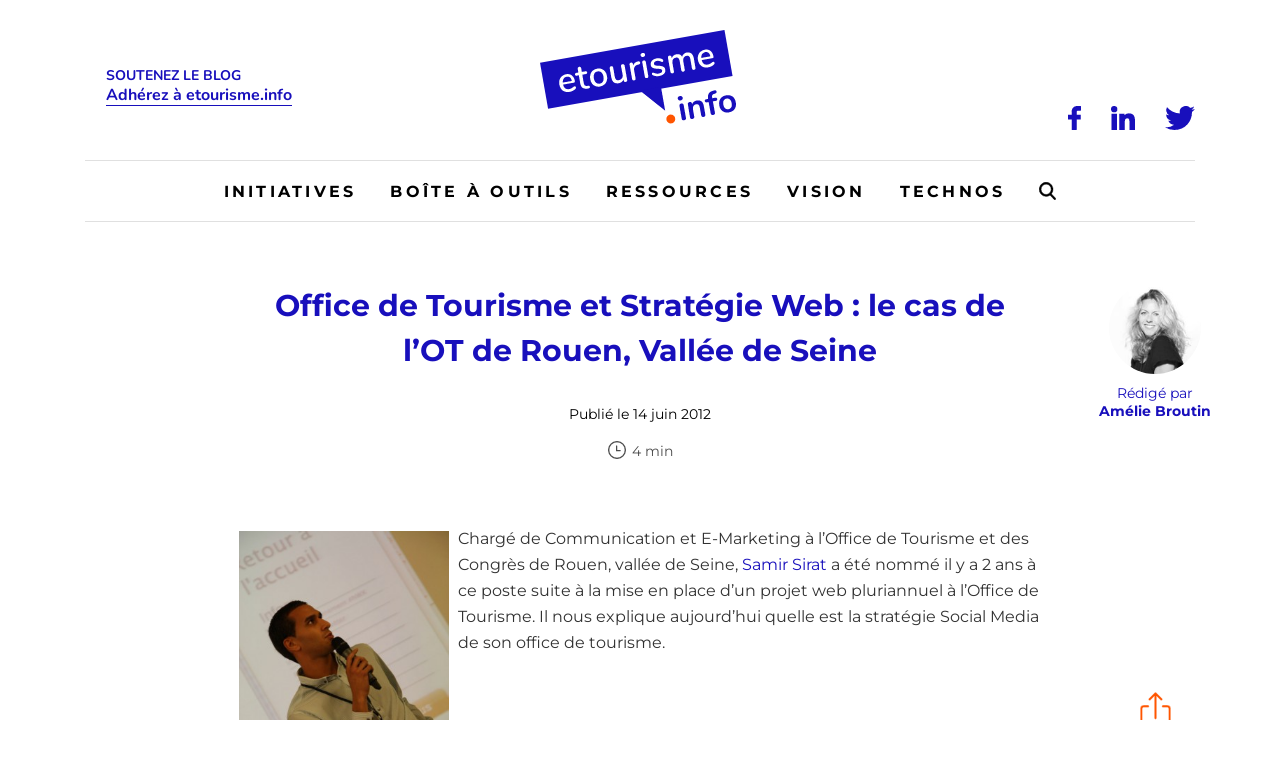

--- FILE ---
content_type: text/html; charset=UTF-8
request_url: https://www.etourisme.info/strategie-social-media-office-de-tourisme-de-rouen-vallee-de-seine/
body_size: 49717
content:
<!DOCTYPE html>
<!--[if IE 7]>
<html class="ie ie7" lang="fr-FR">
<![endif]-->
<!--[if IE 8]>
<html class="ie ie8" lang="fr-FR">
<![endif]-->
<!--[if !(IE 7) | !(IE 8)  ]><!-->
<html lang="fr-FR">
<!--<![endif]-->
<head><meta charset="UTF-8" /><script>if(navigator.userAgent.match(/MSIE|Internet Explorer/i)||navigator.userAgent.match(/Trident\/7\..*?rv:11/i)){var href=document.location.href;if(!href.match(/[?&]nowprocket/)){if(href.indexOf("?")==-1){if(href.indexOf("#")==-1){document.location.href=href+"?nowprocket=1"}else{document.location.href=href.replace("#","?nowprocket=1#")}}else{if(href.indexOf("#")==-1){document.location.href=href+"&nowprocket=1"}else{document.location.href=href.replace("#","&nowprocket=1#")}}}}</script><script>(()=>{class RocketLazyLoadScripts{constructor(){this.v="2.0.4",this.userEvents=["keydown","keyup","mousedown","mouseup","mousemove","mouseover","mouseout","touchmove","touchstart","touchend","touchcancel","wheel","click","dblclick","input"],this.attributeEvents=["onblur","onclick","oncontextmenu","ondblclick","onfocus","onmousedown","onmouseenter","onmouseleave","onmousemove","onmouseout","onmouseover","onmouseup","onmousewheel","onscroll","onsubmit"]}async t(){this.i(),this.o(),/iP(ad|hone)/.test(navigator.userAgent)&&this.h(),this.u(),this.l(this),this.m(),this.k(this),this.p(this),this._(),await Promise.all([this.R(),this.L()]),this.lastBreath=Date.now(),this.S(this),this.P(),this.D(),this.O(),this.M(),await this.C(this.delayedScripts.normal),await this.C(this.delayedScripts.defer),await this.C(this.delayedScripts.async),await this.T(),await this.F(),await this.j(),await this.A(),window.dispatchEvent(new Event("rocket-allScriptsLoaded")),this.everythingLoaded=!0,this.lastTouchEnd&&await new Promise(t=>setTimeout(t,500-Date.now()+this.lastTouchEnd)),this.I(),this.H(),this.U(),this.W()}i(){this.CSPIssue=sessionStorage.getItem("rocketCSPIssue"),document.addEventListener("securitypolicyviolation",t=>{this.CSPIssue||"script-src-elem"!==t.violatedDirective||"data"!==t.blockedURI||(this.CSPIssue=!0,sessionStorage.setItem("rocketCSPIssue",!0))},{isRocket:!0})}o(){window.addEventListener("pageshow",t=>{this.persisted=t.persisted,this.realWindowLoadedFired=!0},{isRocket:!0}),window.addEventListener("pagehide",()=>{this.onFirstUserAction=null},{isRocket:!0})}h(){let t;function e(e){t=e}window.addEventListener("touchstart",e,{isRocket:!0}),window.addEventListener("touchend",function i(o){o.changedTouches[0]&&t.changedTouches[0]&&Math.abs(o.changedTouches[0].pageX-t.changedTouches[0].pageX)<10&&Math.abs(o.changedTouches[0].pageY-t.changedTouches[0].pageY)<10&&o.timeStamp-t.timeStamp<200&&(window.removeEventListener("touchstart",e,{isRocket:!0}),window.removeEventListener("touchend",i,{isRocket:!0}),"INPUT"===o.target.tagName&&"text"===o.target.type||(o.target.dispatchEvent(new TouchEvent("touchend",{target:o.target,bubbles:!0})),o.target.dispatchEvent(new MouseEvent("mouseover",{target:o.target,bubbles:!0})),o.target.dispatchEvent(new PointerEvent("click",{target:o.target,bubbles:!0,cancelable:!0,detail:1,clientX:o.changedTouches[0].clientX,clientY:o.changedTouches[0].clientY})),event.preventDefault()))},{isRocket:!0})}q(t){this.userActionTriggered||("mousemove"!==t.type||this.firstMousemoveIgnored?"keyup"===t.type||"mouseover"===t.type||"mouseout"===t.type||(this.userActionTriggered=!0,this.onFirstUserAction&&this.onFirstUserAction()):this.firstMousemoveIgnored=!0),"click"===t.type&&t.preventDefault(),t.stopPropagation(),t.stopImmediatePropagation(),"touchstart"===this.lastEvent&&"touchend"===t.type&&(this.lastTouchEnd=Date.now()),"click"===t.type&&(this.lastTouchEnd=0),this.lastEvent=t.type,t.composedPath&&t.composedPath()[0].getRootNode()instanceof ShadowRoot&&(t.rocketTarget=t.composedPath()[0]),this.savedUserEvents.push(t)}u(){this.savedUserEvents=[],this.userEventHandler=this.q.bind(this),this.userEvents.forEach(t=>window.addEventListener(t,this.userEventHandler,{passive:!1,isRocket:!0})),document.addEventListener("visibilitychange",this.userEventHandler,{isRocket:!0})}U(){this.userEvents.forEach(t=>window.removeEventListener(t,this.userEventHandler,{passive:!1,isRocket:!0})),document.removeEventListener("visibilitychange",this.userEventHandler,{isRocket:!0}),this.savedUserEvents.forEach(t=>{(t.rocketTarget||t.target).dispatchEvent(new window[t.constructor.name](t.type,t))})}m(){const t="return false",e=Array.from(this.attributeEvents,t=>"data-rocket-"+t),i="["+this.attributeEvents.join("],[")+"]",o="[data-rocket-"+this.attributeEvents.join("],[data-rocket-")+"]",s=(e,i,o)=>{o&&o!==t&&(e.setAttribute("data-rocket-"+i,o),e["rocket"+i]=new Function("event",o),e.setAttribute(i,t))};new MutationObserver(t=>{for(const n of t)"attributes"===n.type&&(n.attributeName.startsWith("data-rocket-")||this.everythingLoaded?n.attributeName.startsWith("data-rocket-")&&this.everythingLoaded&&this.N(n.target,n.attributeName.substring(12)):s(n.target,n.attributeName,n.target.getAttribute(n.attributeName))),"childList"===n.type&&n.addedNodes.forEach(t=>{if(t.nodeType===Node.ELEMENT_NODE)if(this.everythingLoaded)for(const i of[t,...t.querySelectorAll(o)])for(const t of i.getAttributeNames())e.includes(t)&&this.N(i,t.substring(12));else for(const e of[t,...t.querySelectorAll(i)])for(const t of e.getAttributeNames())this.attributeEvents.includes(t)&&s(e,t,e.getAttribute(t))})}).observe(document,{subtree:!0,childList:!0,attributeFilter:[...this.attributeEvents,...e]})}I(){this.attributeEvents.forEach(t=>{document.querySelectorAll("[data-rocket-"+t+"]").forEach(e=>{this.N(e,t)})})}N(t,e){const i=t.getAttribute("data-rocket-"+e);i&&(t.setAttribute(e,i),t.removeAttribute("data-rocket-"+e))}k(t){Object.defineProperty(HTMLElement.prototype,"onclick",{get(){return this.rocketonclick||null},set(e){this.rocketonclick=e,this.setAttribute(t.everythingLoaded?"onclick":"data-rocket-onclick","this.rocketonclick(event)")}})}S(t){function e(e,i){let o=e[i];e[i]=null,Object.defineProperty(e,i,{get:()=>o,set(s){t.everythingLoaded?o=s:e["rocket"+i]=o=s}})}e(document,"onreadystatechange"),e(window,"onload"),e(window,"onpageshow");try{Object.defineProperty(document,"readyState",{get:()=>t.rocketReadyState,set(e){t.rocketReadyState=e},configurable:!0}),document.readyState="loading"}catch(t){console.log("WPRocket DJE readyState conflict, bypassing")}}l(t){this.originalAddEventListener=EventTarget.prototype.addEventListener,this.originalRemoveEventListener=EventTarget.prototype.removeEventListener,this.savedEventListeners=[],EventTarget.prototype.addEventListener=function(e,i,o){o&&o.isRocket||!t.B(e,this)&&!t.userEvents.includes(e)||t.B(e,this)&&!t.userActionTriggered||e.startsWith("rocket-")||t.everythingLoaded?t.originalAddEventListener.call(this,e,i,o):(t.savedEventListeners.push({target:this,remove:!1,type:e,func:i,options:o}),"mouseenter"!==e&&"mouseleave"!==e||t.originalAddEventListener.call(this,e,t.savedUserEvents.push,o))},EventTarget.prototype.removeEventListener=function(e,i,o){o&&o.isRocket||!t.B(e,this)&&!t.userEvents.includes(e)||t.B(e,this)&&!t.userActionTriggered||e.startsWith("rocket-")||t.everythingLoaded?t.originalRemoveEventListener.call(this,e,i,o):t.savedEventListeners.push({target:this,remove:!0,type:e,func:i,options:o})}}J(t,e){this.savedEventListeners=this.savedEventListeners.filter(i=>{let o=i.type,s=i.target||window;return e!==o||t!==s||(this.B(o,s)&&(i.type="rocket-"+o),this.$(i),!1)})}H(){EventTarget.prototype.addEventListener=this.originalAddEventListener,EventTarget.prototype.removeEventListener=this.originalRemoveEventListener,this.savedEventListeners.forEach(t=>this.$(t))}$(t){t.remove?this.originalRemoveEventListener.call(t.target,t.type,t.func,t.options):this.originalAddEventListener.call(t.target,t.type,t.func,t.options)}p(t){let e;function i(e){return t.everythingLoaded?e:e.split(" ").map(t=>"load"===t||t.startsWith("load.")?"rocket-jquery-load":t).join(" ")}function o(o){function s(e){const s=o.fn[e];o.fn[e]=o.fn.init.prototype[e]=function(){return this[0]===window&&t.userActionTriggered&&("string"==typeof arguments[0]||arguments[0]instanceof String?arguments[0]=i(arguments[0]):"object"==typeof arguments[0]&&Object.keys(arguments[0]).forEach(t=>{const e=arguments[0][t];delete arguments[0][t],arguments[0][i(t)]=e})),s.apply(this,arguments),this}}if(o&&o.fn&&!t.allJQueries.includes(o)){const e={DOMContentLoaded:[],"rocket-DOMContentLoaded":[]};for(const t in e)document.addEventListener(t,()=>{e[t].forEach(t=>t())},{isRocket:!0});o.fn.ready=o.fn.init.prototype.ready=function(i){function s(){parseInt(o.fn.jquery)>2?setTimeout(()=>i.bind(document)(o)):i.bind(document)(o)}return"function"==typeof i&&(t.realDomReadyFired?!t.userActionTriggered||t.fauxDomReadyFired?s():e["rocket-DOMContentLoaded"].push(s):e.DOMContentLoaded.push(s)),o([])},s("on"),s("one"),s("off"),t.allJQueries.push(o)}e=o}t.allJQueries=[],o(window.jQuery),Object.defineProperty(window,"jQuery",{get:()=>e,set(t){o(t)}})}P(){const t=new Map;document.write=document.writeln=function(e){const i=document.currentScript,o=document.createRange(),s=i.parentElement;let n=t.get(i);void 0===n&&(n=i.nextSibling,t.set(i,n));const c=document.createDocumentFragment();o.setStart(c,0),c.appendChild(o.createContextualFragment(e)),s.insertBefore(c,n)}}async R(){return new Promise(t=>{this.userActionTriggered?t():this.onFirstUserAction=t})}async L(){return new Promise(t=>{document.addEventListener("DOMContentLoaded",()=>{this.realDomReadyFired=!0,t()},{isRocket:!0})})}async j(){return this.realWindowLoadedFired?Promise.resolve():new Promise(t=>{window.addEventListener("load",t,{isRocket:!0})})}M(){this.pendingScripts=[];this.scriptsMutationObserver=new MutationObserver(t=>{for(const e of t)e.addedNodes.forEach(t=>{"SCRIPT"!==t.tagName||t.noModule||t.isWPRocket||this.pendingScripts.push({script:t,promise:new Promise(e=>{const i=()=>{const i=this.pendingScripts.findIndex(e=>e.script===t);i>=0&&this.pendingScripts.splice(i,1),e()};t.addEventListener("load",i,{isRocket:!0}),t.addEventListener("error",i,{isRocket:!0}),setTimeout(i,1e3)})})})}),this.scriptsMutationObserver.observe(document,{childList:!0,subtree:!0})}async F(){await this.X(),this.pendingScripts.length?(await this.pendingScripts[0].promise,await this.F()):this.scriptsMutationObserver.disconnect()}D(){this.delayedScripts={normal:[],async:[],defer:[]},document.querySelectorAll("script[type$=rocketlazyloadscript]").forEach(t=>{t.hasAttribute("data-rocket-src")?t.hasAttribute("async")&&!1!==t.async?this.delayedScripts.async.push(t):t.hasAttribute("defer")&&!1!==t.defer||"module"===t.getAttribute("data-rocket-type")?this.delayedScripts.defer.push(t):this.delayedScripts.normal.push(t):this.delayedScripts.normal.push(t)})}async _(){await this.L();let t=[];document.querySelectorAll("script[type$=rocketlazyloadscript][data-rocket-src]").forEach(e=>{let i=e.getAttribute("data-rocket-src");if(i&&!i.startsWith("data:")){i.startsWith("//")&&(i=location.protocol+i);try{const o=new URL(i).origin;o!==location.origin&&t.push({src:o,crossOrigin:e.crossOrigin||"module"===e.getAttribute("data-rocket-type")})}catch(t){}}}),t=[...new Map(t.map(t=>[JSON.stringify(t),t])).values()],this.Y(t,"preconnect")}async G(t){if(await this.K(),!0!==t.noModule||!("noModule"in HTMLScriptElement.prototype))return new Promise(e=>{let i;function o(){(i||t).setAttribute("data-rocket-status","executed"),e()}try{if(navigator.userAgent.includes("Firefox/")||""===navigator.vendor||this.CSPIssue)i=document.createElement("script"),[...t.attributes].forEach(t=>{let e=t.nodeName;"type"!==e&&("data-rocket-type"===e&&(e="type"),"data-rocket-src"===e&&(e="src"),i.setAttribute(e,t.nodeValue))}),t.text&&(i.text=t.text),t.nonce&&(i.nonce=t.nonce),i.hasAttribute("src")?(i.addEventListener("load",o,{isRocket:!0}),i.addEventListener("error",()=>{i.setAttribute("data-rocket-status","failed-network"),e()},{isRocket:!0}),setTimeout(()=>{i.isConnected||e()},1)):(i.text=t.text,o()),i.isWPRocket=!0,t.parentNode.replaceChild(i,t);else{const i=t.getAttribute("data-rocket-type"),s=t.getAttribute("data-rocket-src");i?(t.type=i,t.removeAttribute("data-rocket-type")):t.removeAttribute("type"),t.addEventListener("load",o,{isRocket:!0}),t.addEventListener("error",i=>{this.CSPIssue&&i.target.src.startsWith("data:")?(console.log("WPRocket: CSP fallback activated"),t.removeAttribute("src"),this.G(t).then(e)):(t.setAttribute("data-rocket-status","failed-network"),e())},{isRocket:!0}),s?(t.fetchPriority="high",t.removeAttribute("data-rocket-src"),t.src=s):t.src="data:text/javascript;base64,"+window.btoa(unescape(encodeURIComponent(t.text)))}}catch(i){t.setAttribute("data-rocket-status","failed-transform"),e()}});t.setAttribute("data-rocket-status","skipped")}async C(t){const e=t.shift();return e?(e.isConnected&&await this.G(e),this.C(t)):Promise.resolve()}O(){this.Y([...this.delayedScripts.normal,...this.delayedScripts.defer,...this.delayedScripts.async],"preload")}Y(t,e){this.trash=this.trash||[];let i=!0;var o=document.createDocumentFragment();t.forEach(t=>{const s=t.getAttribute&&t.getAttribute("data-rocket-src")||t.src;if(s&&!s.startsWith("data:")){const n=document.createElement("link");n.href=s,n.rel=e,"preconnect"!==e&&(n.as="script",n.fetchPriority=i?"high":"low"),t.getAttribute&&"module"===t.getAttribute("data-rocket-type")&&(n.crossOrigin=!0),t.crossOrigin&&(n.crossOrigin=t.crossOrigin),t.integrity&&(n.integrity=t.integrity),t.nonce&&(n.nonce=t.nonce),o.appendChild(n),this.trash.push(n),i=!1}}),document.head.appendChild(o)}W(){this.trash.forEach(t=>t.remove())}async T(){try{document.readyState="interactive"}catch(t){}this.fauxDomReadyFired=!0;try{await this.K(),this.J(document,"readystatechange"),document.dispatchEvent(new Event("rocket-readystatechange")),await this.K(),document.rocketonreadystatechange&&document.rocketonreadystatechange(),await this.K(),this.J(document,"DOMContentLoaded"),document.dispatchEvent(new Event("rocket-DOMContentLoaded")),await this.K(),this.J(window,"DOMContentLoaded"),window.dispatchEvent(new Event("rocket-DOMContentLoaded"))}catch(t){console.error(t)}}async A(){try{document.readyState="complete"}catch(t){}try{await this.K(),this.J(document,"readystatechange"),document.dispatchEvent(new Event("rocket-readystatechange")),await this.K(),document.rocketonreadystatechange&&document.rocketonreadystatechange(),await this.K(),this.J(window,"load"),window.dispatchEvent(new Event("rocket-load")),await this.K(),window.rocketonload&&window.rocketonload(),await this.K(),this.allJQueries.forEach(t=>t(window).trigger("rocket-jquery-load")),await this.K(),this.J(window,"pageshow");const t=new Event("rocket-pageshow");t.persisted=this.persisted,window.dispatchEvent(t),await this.K(),window.rocketonpageshow&&window.rocketonpageshow({persisted:this.persisted})}catch(t){console.error(t)}}async K(){Date.now()-this.lastBreath>45&&(await this.X(),this.lastBreath=Date.now())}async X(){return document.hidden?new Promise(t=>setTimeout(t)):new Promise(t=>requestAnimationFrame(t))}B(t,e){return e===document&&"readystatechange"===t||(e===document&&"DOMContentLoaded"===t||(e===window&&"DOMContentLoaded"===t||(e===window&&"load"===t||e===window&&"pageshow"===t)))}static run(){(new RocketLazyLoadScripts).t()}}RocketLazyLoadScripts.run()})();</script>

  

  <meta name="viewport" content="width=device-width, initial-scale=1, shrink-to-fit=no">

  

  <link rel="profile" href="http://gmpg.org/xfn/11" />
  <link rel="pingback" href="https://www.etourisme.info/xmlrpc.php" />

  <link rel="icon" href="https://www.etourisme.info/wp-content/themes/artgomedia-base/favicon.ico">

  <!-- Manifest added by SuperPWA - Progressive Web Apps Plugin For WordPress -->
<link rel="manifest" href="/superpwa-manifest.json">
<meta name="theme-color" content="#180fbc">
<!-- / SuperPWA.com -->
<meta name='robots' content='index, follow, max-image-preview:large, max-snippet:-1, max-video-preview:-1' />

<!-- Google Tag Manager for WordPress by gtm4wp.com -->
<script data-cfasync="false" data-pagespeed-no-defer>
	var gtm4wp_datalayer_name = "dataLayer";
	var dataLayer = dataLayer || [];
</script>
<!-- End Google Tag Manager for WordPress by gtm4wp.com -->
	<!-- This site is optimized with the Yoast SEO plugin v26.7 - https://yoast.com/wordpress/plugins/seo/ -->
	<title>Office de Tourisme et Stratégie Web : le cas de l&#039;OT de Rouen, Vallée de Seine - Etourisme.info</title>
<link data-rocket-preload as="style" href="https://fonts.googleapis.com/css2?family=Montserrat%3Awght%40400%3B700&#038;ver=6.9&#038;family=Nunito%3Awght%40400%3B700&#038;ver=6.9&#038;display=swap" rel="preload">
<link href="https://fonts.googleapis.com/css2?family=Montserrat%3Awght%40400%3B700&#038;ver=6.9&#038;family=Nunito%3Awght%40400%3B700&#038;ver=6.9&#038;display=swap" media="print" onload="this.media=&#039;all&#039;" rel="stylesheet">
<noscript><link rel="stylesheet" href="https://fonts.googleapis.com/css2?family=Montserrat%3Awght%40400%3B700&#038;ver=6.9&#038;family=Nunito%3Awght%40400%3B700&#038;ver=6.9&#038;display=swap"></noscript>
<link crossorigin data-rocket-preload as="font" href="https://fonts.gstatic.com/s/montserrat/v30/JTUSjIg1_i6t8kCHKm459Wdhyzbi.woff2" rel="preload">
<link crossorigin data-rocket-preload as="font" href="https://fonts.gstatic.com/s/montserrat/v30/JTUSjIg1_i6t8kCHKm459Wlhyw.woff2" rel="preload">
<link crossorigin data-rocket-preload as="font" href="https://fonts.gstatic.com/s/nunito/v31/XRXV3I6Li01BKofINeaB.woff2" rel="preload">
<style id="wpr-usedcss">img:is([sizes=auto i],[sizes^="auto," i]){contain-intrinsic-size:3000px 1500px}img.emoji{display:inline!important;border:none!important;box-shadow:none!important;height:1em!important;width:1em!important;margin:0 .07em!important;vertical-align:-.1em!important;background:0 0!important;padding:0!important}:where(.wp-block-button__link){border-radius:9999px;box-shadow:none;padding:calc(.667em + 2px) calc(1.333em + 2px);text-decoration:none}:root :where(.wp-block-button .wp-block-button__link.is-style-outline),:root :where(.wp-block-button.is-style-outline>.wp-block-button__link){border:2px solid;padding:.667em 1.333em}:root :where(.wp-block-button .wp-block-button__link.is-style-outline:not(.has-text-color)),:root :where(.wp-block-button.is-style-outline>.wp-block-button__link:not(.has-text-color)){color:currentColor}:root :where(.wp-block-button .wp-block-button__link.is-style-outline:not(.has-background)),:root :where(.wp-block-button.is-style-outline>.wp-block-button__link:not(.has-background)){background-color:initial;background-image:none}:where(.wp-block-calendar table:not(.has-background) th){background:#ddd}:where(.wp-block-columns){margin-bottom:1.75em}:where(.wp-block-columns.has-background){padding:1.25em 2.375em}:where(.wp-block-post-comments input[type=submit]){border:none}.wp-block-comments{box-sizing:border-box}:where(.wp-block-cover-image:not(.has-text-color)),:where(.wp-block-cover:not(.has-text-color)){color:#fff}:where(.wp-block-cover-image.is-light:not(.has-text-color)),:where(.wp-block-cover.is-light:not(.has-text-color)){color:#000}:root :where(.wp-block-cover h1:not(.has-text-color)),:root :where(.wp-block-cover h2:not(.has-text-color)),:root :where(.wp-block-cover h3:not(.has-text-color)),:root :where(.wp-block-cover h4:not(.has-text-color)),:root :where(.wp-block-cover h5:not(.has-text-color)),:root :where(.wp-block-cover h6:not(.has-text-color)),:root :where(.wp-block-cover p:not(.has-text-color)){color:inherit}:where(.wp-block-file){margin-bottom:1.5em}:where(.wp-block-file__button){border-radius:2em;display:inline-block;padding:.5em 1em}:where(.wp-block-file__button):is(a):active,:where(.wp-block-file__button):is(a):focus,:where(.wp-block-file__button):is(a):hover,:where(.wp-block-file__button):is(a):visited{box-shadow:none;color:#fff;opacity:.85;text-decoration:none}:where(.wp-block-group.wp-block-group-is-layout-constrained){position:relative}:root :where(.wp-block-image.is-style-rounded img,.wp-block-image .is-style-rounded img){border-radius:9999px}:where(.wp-block-latest-comments:not([style*=line-height] .wp-block-latest-comments__comment)){line-height:1.1}:where(.wp-block-latest-comments:not([style*=line-height] .wp-block-latest-comments__comment-excerpt p)){line-height:1.8}:root :where(.wp-block-latest-posts.is-grid){padding:0}:root :where(.wp-block-latest-posts.wp-block-latest-posts__list){padding-left:0}ul{box-sizing:border-box}:root :where(.wp-block-list.has-background){padding:1.25em 2.375em}:where(.wp-block-navigation.has-background .wp-block-navigation-item a:not(.wp-element-button)),:where(.wp-block-navigation.has-background .wp-block-navigation-submenu a:not(.wp-element-button)){padding:.5em 1em}:where(.wp-block-navigation .wp-block-navigation__submenu-container .wp-block-navigation-item a:not(.wp-element-button)),:where(.wp-block-navigation .wp-block-navigation__submenu-container .wp-block-navigation-submenu a:not(.wp-element-button)),:where(.wp-block-navigation .wp-block-navigation__submenu-container .wp-block-navigation-submenu button.wp-block-navigation-item__content),:where(.wp-block-navigation .wp-block-navigation__submenu-container .wp-block-pages-list__item button.wp-block-navigation-item__content){padding:.5em 1em}:root :where(p.has-background){padding:1.25em 2.375em}:where(p.has-text-color:not(.has-link-color)) a{color:inherit}:where(.wp-block-post-comments-form) input:not([type=submit]),:where(.wp-block-post-comments-form) textarea{border:1px solid #949494;font-family:inherit;font-size:1em}:where(.wp-block-post-comments-form) input:where(:not([type=submit]):not([type=checkbox])),:where(.wp-block-post-comments-form) textarea{padding:calc(.667em + 2px)}:where(.wp-block-post-excerpt){box-sizing:border-box;margin-bottom:var(--wp--style--block-gap);margin-top:var(--wp--style--block-gap)}:where(.wp-block-preformatted.has-background){padding:1.25em 2.375em}:where(.wp-block-search__button){border:1px solid #ccc;padding:6px 10px}:where(.wp-block-search__input){font-family:inherit;font-size:inherit;font-style:inherit;font-weight:inherit;letter-spacing:inherit;line-height:inherit;text-transform:inherit}:where(.wp-block-search__button-inside .wp-block-search__inside-wrapper){border:1px solid #949494;box-sizing:border-box;padding:4px}:where(.wp-block-search__button-inside .wp-block-search__inside-wrapper) .wp-block-search__input{border:none;border-radius:0;padding:0 4px}:where(.wp-block-search__button-inside .wp-block-search__inside-wrapper) .wp-block-search__input:focus{outline:0}:where(.wp-block-search__button-inside .wp-block-search__inside-wrapper) :where(.wp-block-search__button){padding:4px 8px}:root :where(.wp-block-separator.is-style-dots){height:auto;line-height:1;text-align:center}:root :where(.wp-block-separator.is-style-dots):before{color:currentColor;content:"···";font-family:serif;font-size:1.5em;letter-spacing:2em;padding-left:2em}:root :where(.wp-block-site-logo.is-style-rounded){border-radius:9999px}:where(.wp-block-social-links:not(.is-style-logos-only)) .wp-social-link{background-color:#f0f0f0;color:#444}:where(.wp-block-social-links:not(.is-style-logos-only)) .wp-social-link-amazon{background-color:#f90;color:#fff}:where(.wp-block-social-links:not(.is-style-logos-only)) .wp-social-link-bandcamp{background-color:#1ea0c3;color:#fff}:where(.wp-block-social-links:not(.is-style-logos-only)) .wp-social-link-behance{background-color:#0757fe;color:#fff}:where(.wp-block-social-links:not(.is-style-logos-only)) .wp-social-link-bluesky{background-color:#0a7aff;color:#fff}:where(.wp-block-social-links:not(.is-style-logos-only)) .wp-social-link-codepen{background-color:#1e1f26;color:#fff}:where(.wp-block-social-links:not(.is-style-logos-only)) .wp-social-link-deviantart{background-color:#02e49b;color:#fff}:where(.wp-block-social-links:not(.is-style-logos-only)) .wp-social-link-discord{background-color:#5865f2;color:#fff}:where(.wp-block-social-links:not(.is-style-logos-only)) .wp-social-link-dribbble{background-color:#e94c89;color:#fff}:where(.wp-block-social-links:not(.is-style-logos-only)) .wp-social-link-dropbox{background-color:#4280ff;color:#fff}:where(.wp-block-social-links:not(.is-style-logos-only)) .wp-social-link-etsy{background-color:#f45800;color:#fff}:where(.wp-block-social-links:not(.is-style-logos-only)) .wp-social-link-facebook{background-color:#0866ff;color:#fff}:where(.wp-block-social-links:not(.is-style-logos-only)) .wp-social-link-fivehundredpx{background-color:#000;color:#fff}:where(.wp-block-social-links:not(.is-style-logos-only)) .wp-social-link-flickr{background-color:#0461dd;color:#fff}:where(.wp-block-social-links:not(.is-style-logos-only)) .wp-social-link-foursquare{background-color:#e65678;color:#fff}:where(.wp-block-social-links:not(.is-style-logos-only)) .wp-social-link-github{background-color:#24292d;color:#fff}:where(.wp-block-social-links:not(.is-style-logos-only)) .wp-social-link-goodreads{background-color:#eceadd;color:#382110}:where(.wp-block-social-links:not(.is-style-logos-only)) .wp-social-link-google{background-color:#ea4434;color:#fff}:where(.wp-block-social-links:not(.is-style-logos-only)) .wp-social-link-gravatar{background-color:#1d4fc4;color:#fff}:where(.wp-block-social-links:not(.is-style-logos-only)) .wp-social-link-instagram{background-color:#f00075;color:#fff}:where(.wp-block-social-links:not(.is-style-logos-only)) .wp-social-link-lastfm{background-color:#e21b24;color:#fff}:where(.wp-block-social-links:not(.is-style-logos-only)) .wp-social-link-linkedin{background-color:#0d66c2;color:#fff}:where(.wp-block-social-links:not(.is-style-logos-only)) .wp-social-link-mastodon{background-color:#3288d4;color:#fff}:where(.wp-block-social-links:not(.is-style-logos-only)) .wp-social-link-medium{background-color:#000;color:#fff}:where(.wp-block-social-links:not(.is-style-logos-only)) .wp-social-link-meetup{background-color:#f6405f;color:#fff}:where(.wp-block-social-links:not(.is-style-logos-only)) .wp-social-link-patreon{background-color:#000;color:#fff}:where(.wp-block-social-links:not(.is-style-logos-only)) .wp-social-link-pinterest{background-color:#e60122;color:#fff}:where(.wp-block-social-links:not(.is-style-logos-only)) .wp-social-link-pocket{background-color:#ef4155;color:#fff}:where(.wp-block-social-links:not(.is-style-logos-only)) .wp-social-link-reddit{background-color:#ff4500;color:#fff}:where(.wp-block-social-links:not(.is-style-logos-only)) .wp-social-link-skype{background-color:#0478d7;color:#fff}:where(.wp-block-social-links:not(.is-style-logos-only)) .wp-social-link-snapchat{background-color:#fefc00;color:#fff;stroke:#000}:where(.wp-block-social-links:not(.is-style-logos-only)) .wp-social-link-soundcloud{background-color:#ff5600;color:#fff}:where(.wp-block-social-links:not(.is-style-logos-only)) .wp-social-link-spotify{background-color:#1bd760;color:#fff}:where(.wp-block-social-links:not(.is-style-logos-only)) .wp-social-link-telegram{background-color:#2aabee;color:#fff}:where(.wp-block-social-links:not(.is-style-logos-only)) .wp-social-link-threads{background-color:#000;color:#fff}:where(.wp-block-social-links:not(.is-style-logos-only)) .wp-social-link-tiktok{background-color:#000;color:#fff}:where(.wp-block-social-links:not(.is-style-logos-only)) .wp-social-link-tumblr{background-color:#011835;color:#fff}:where(.wp-block-social-links:not(.is-style-logos-only)) .wp-social-link-twitch{background-color:#6440a4;color:#fff}:where(.wp-block-social-links:not(.is-style-logos-only)) .wp-social-link-twitter{background-color:#1da1f2;color:#fff}:where(.wp-block-social-links:not(.is-style-logos-only)) .wp-social-link-vimeo{background-color:#1eb7ea;color:#fff}:where(.wp-block-social-links:not(.is-style-logos-only)) .wp-social-link-vk{background-color:#4680c2;color:#fff}:where(.wp-block-social-links:not(.is-style-logos-only)) .wp-social-link-wordpress{background-color:#3499cd;color:#fff}:where(.wp-block-social-links:not(.is-style-logos-only)) .wp-social-link-whatsapp{background-color:#25d366;color:#fff}:where(.wp-block-social-links:not(.is-style-logos-only)) .wp-social-link-x{background-color:#000;color:#fff}:where(.wp-block-social-links:not(.is-style-logos-only)) .wp-social-link-yelp{background-color:#d32422;color:#fff}:where(.wp-block-social-links:not(.is-style-logos-only)) .wp-social-link-youtube{background-color:red;color:#fff}:where(.wp-block-social-links.is-style-logos-only) .wp-social-link{background:0 0}:where(.wp-block-social-links.is-style-logos-only) .wp-social-link svg{height:1.25em;width:1.25em}:where(.wp-block-social-links.is-style-logos-only) .wp-social-link-amazon{color:#f90}:where(.wp-block-social-links.is-style-logos-only) .wp-social-link-bandcamp{color:#1ea0c3}:where(.wp-block-social-links.is-style-logos-only) .wp-social-link-behance{color:#0757fe}:where(.wp-block-social-links.is-style-logos-only) .wp-social-link-bluesky{color:#0a7aff}:where(.wp-block-social-links.is-style-logos-only) .wp-social-link-codepen{color:#1e1f26}:where(.wp-block-social-links.is-style-logos-only) .wp-social-link-deviantart{color:#02e49b}:where(.wp-block-social-links.is-style-logos-only) .wp-social-link-discord{color:#5865f2}:where(.wp-block-social-links.is-style-logos-only) .wp-social-link-dribbble{color:#e94c89}:where(.wp-block-social-links.is-style-logos-only) .wp-social-link-dropbox{color:#4280ff}:where(.wp-block-social-links.is-style-logos-only) .wp-social-link-etsy{color:#f45800}:where(.wp-block-social-links.is-style-logos-only) .wp-social-link-facebook{color:#0866ff}:where(.wp-block-social-links.is-style-logos-only) .wp-social-link-fivehundredpx{color:#000}:where(.wp-block-social-links.is-style-logos-only) .wp-social-link-flickr{color:#0461dd}:where(.wp-block-social-links.is-style-logos-only) .wp-social-link-foursquare{color:#e65678}:where(.wp-block-social-links.is-style-logos-only) .wp-social-link-github{color:#24292d}:where(.wp-block-social-links.is-style-logos-only) .wp-social-link-goodreads{color:#382110}:where(.wp-block-social-links.is-style-logos-only) .wp-social-link-google{color:#ea4434}:where(.wp-block-social-links.is-style-logos-only) .wp-social-link-gravatar{color:#1d4fc4}:where(.wp-block-social-links.is-style-logos-only) .wp-social-link-instagram{color:#f00075}:where(.wp-block-social-links.is-style-logos-only) .wp-social-link-lastfm{color:#e21b24}:where(.wp-block-social-links.is-style-logos-only) .wp-social-link-linkedin{color:#0d66c2}:where(.wp-block-social-links.is-style-logos-only) .wp-social-link-mastodon{color:#3288d4}:where(.wp-block-social-links.is-style-logos-only) .wp-social-link-medium{color:#000}:where(.wp-block-social-links.is-style-logos-only) .wp-social-link-meetup{color:#f6405f}:where(.wp-block-social-links.is-style-logos-only) .wp-social-link-patreon{color:#000}:where(.wp-block-social-links.is-style-logos-only) .wp-social-link-pinterest{color:#e60122}:where(.wp-block-social-links.is-style-logos-only) .wp-social-link-pocket{color:#ef4155}:where(.wp-block-social-links.is-style-logos-only) .wp-social-link-reddit{color:#ff4500}:where(.wp-block-social-links.is-style-logos-only) .wp-social-link-skype{color:#0478d7}:where(.wp-block-social-links.is-style-logos-only) .wp-social-link-snapchat{color:#fff;stroke:#000}:where(.wp-block-social-links.is-style-logos-only) .wp-social-link-soundcloud{color:#ff5600}:where(.wp-block-social-links.is-style-logos-only) .wp-social-link-spotify{color:#1bd760}:where(.wp-block-social-links.is-style-logos-only) .wp-social-link-telegram{color:#2aabee}:where(.wp-block-social-links.is-style-logos-only) .wp-social-link-threads{color:#000}:where(.wp-block-social-links.is-style-logos-only) .wp-social-link-tiktok{color:#000}:where(.wp-block-social-links.is-style-logos-only) .wp-social-link-tumblr{color:#011835}:where(.wp-block-social-links.is-style-logos-only) .wp-social-link-twitch{color:#6440a4}:where(.wp-block-social-links.is-style-logos-only) .wp-social-link-twitter{color:#1da1f2}:where(.wp-block-social-links.is-style-logos-only) .wp-social-link-vimeo{color:#1eb7ea}:where(.wp-block-social-links.is-style-logos-only) .wp-social-link-vk{color:#4680c2}:where(.wp-block-social-links.is-style-logos-only) .wp-social-link-whatsapp{color:#25d366}:where(.wp-block-social-links.is-style-logos-only) .wp-social-link-wordpress{color:#3499cd}:where(.wp-block-social-links.is-style-logos-only) .wp-social-link-x{color:#000}:where(.wp-block-social-links.is-style-logos-only) .wp-social-link-yelp{color:#d32422}:where(.wp-block-social-links.is-style-logos-only) .wp-social-link-youtube{color:red}:root :where(.wp-block-social-links .wp-social-link a){padding:.25em}:root :where(.wp-block-social-links.is-style-logos-only .wp-social-link a){padding:0}:root :where(.wp-block-social-links.is-style-pill-shape .wp-social-link a){padding-left:.6666666667em;padding-right:.6666666667em}:root :where(.wp-block-tag-cloud.is-style-outline){display:flex;flex-wrap:wrap;gap:1ch}:root :where(.wp-block-tag-cloud.is-style-outline a){border:1px solid;font-size:unset!important;margin-right:0;padding:1ch 2ch;text-decoration:none!important}:root :where(.wp-block-table-of-contents){box-sizing:border-box}:where(.wp-block-term-description){box-sizing:border-box;margin-bottom:var(--wp--style--block-gap);margin-top:var(--wp--style--block-gap)}:where(pre.wp-block-verse){font-family:inherit}:root{--wp--preset--font-size--normal:16px;--wp--preset--font-size--huge:42px}html :where(.has-border-color){border-style:solid}html :where([style*=border-top-color]){border-top-style:solid}html :where([style*=border-right-color]){border-right-style:solid}html :where([style*=border-bottom-color]){border-bottom-style:solid}html :where([style*=border-left-color]){border-left-style:solid}html :where([style*=border-width]){border-style:solid}html :where([style*=border-top-width]){border-top-style:solid}html :where([style*=border-right-width]){border-right-style:solid}html :where([style*=border-bottom-width]){border-bottom-style:solid}html :where([style*=border-left-width]){border-left-style:solid}html :where(img[class*=wp-image-]){height:auto;max-width:100%}:where(figure){margin:0 0 1em}html :where(.is-position-sticky){--wp-admin--admin-bar--position-offset:var(--wp-admin--admin-bar--height,0px)}@media screen and (max-width:600px){html :where(.is-position-sticky){--wp-admin--admin-bar--position-offset:0px}}.container{max-width:980px;padding:0 20px;margin:0 auto}.video_block_player{position:fixed;z-index:9999;top:0;left:0;bottom:0;right:0;background-color:rgba(0,0,0,.9);width:100%;height:100%;display:-webkit-box;display:-moz-box;display:-ms-flexbox;display:-webkit-flex;display:flex;align-items:center;justify-content:center;padding:10% 20%}.video_block_player_wrapper{position:relative;padding-bottom:56.25%;padding-top:25px;height:0;width:100%}.video_block_player_wrapper iframe{position:absolute;top:0;left:0;width:100%;height:100%}:root{--wp--preset--aspect-ratio--square:1;--wp--preset--aspect-ratio--4-3:4/3;--wp--preset--aspect-ratio--3-4:3/4;--wp--preset--aspect-ratio--3-2:3/2;--wp--preset--aspect-ratio--2-3:2/3;--wp--preset--aspect-ratio--16-9:16/9;--wp--preset--aspect-ratio--9-16:9/16;--wp--preset--color--black:#000000;--wp--preset--color--cyan-bluish-gray:#abb8c3;--wp--preset--color--white:#ffffff;--wp--preset--color--pale-pink:#f78da7;--wp--preset--color--vivid-red:#cf2e2e;--wp--preset--color--luminous-vivid-orange:#ff6900;--wp--preset--color--luminous-vivid-amber:#fcb900;--wp--preset--color--light-green-cyan:#7bdcb5;--wp--preset--color--vivid-green-cyan:#00d084;--wp--preset--color--pale-cyan-blue:#8ed1fc;--wp--preset--color--vivid-cyan-blue:#0693e3;--wp--preset--color--vivid-purple:#9b51e0;--wp--preset--gradient--vivid-cyan-blue-to-vivid-purple:linear-gradient(135deg,rgba(6, 147, 227, 1) 0%,rgb(155, 81, 224) 100%);--wp--preset--gradient--light-green-cyan-to-vivid-green-cyan:linear-gradient(135deg,rgb(122, 220, 180) 0%,rgb(0, 208, 130) 100%);--wp--preset--gradient--luminous-vivid-amber-to-luminous-vivid-orange:linear-gradient(135deg,rgba(252, 185, 0, 1) 0%,rgba(255, 105, 0, 1) 100%);--wp--preset--gradient--luminous-vivid-orange-to-vivid-red:linear-gradient(135deg,rgba(255, 105, 0, 1) 0%,rgb(207, 46, 46) 100%);--wp--preset--gradient--very-light-gray-to-cyan-bluish-gray:linear-gradient(135deg,rgb(238, 238, 238) 0%,rgb(169, 184, 195) 100%);--wp--preset--gradient--cool-to-warm-spectrum:linear-gradient(135deg,rgb(74, 234, 220) 0%,rgb(151, 120, 209) 20%,rgb(207, 42, 186) 40%,rgb(238, 44, 130) 60%,rgb(251, 105, 98) 80%,rgb(254, 248, 76) 100%);--wp--preset--gradient--blush-light-purple:linear-gradient(135deg,rgb(255, 206, 236) 0%,rgb(152, 150, 240) 100%);--wp--preset--gradient--blush-bordeaux:linear-gradient(135deg,rgb(254, 205, 165) 0%,rgb(254, 45, 45) 50%,rgb(107, 0, 62) 100%);--wp--preset--gradient--luminous-dusk:linear-gradient(135deg,rgb(255, 203, 112) 0%,rgb(199, 81, 192) 50%,rgb(65, 88, 208) 100%);--wp--preset--gradient--pale-ocean:linear-gradient(135deg,rgb(255, 245, 203) 0%,rgb(182, 227, 212) 50%,rgb(51, 167, 181) 100%);--wp--preset--gradient--electric-grass:linear-gradient(135deg,rgb(202, 248, 128) 0%,rgb(113, 206, 126) 100%);--wp--preset--gradient--midnight:linear-gradient(135deg,rgb(2, 3, 129) 0%,rgb(40, 116, 252) 100%);--wp--preset--font-size--small:13px;--wp--preset--font-size--medium:20px;--wp--preset--font-size--large:36px;--wp--preset--font-size--x-large:42px;--wp--preset--spacing--20:0.44rem;--wp--preset--spacing--30:0.67rem;--wp--preset--spacing--40:1rem;--wp--preset--spacing--50:1.5rem;--wp--preset--spacing--60:2.25rem;--wp--preset--spacing--70:3.38rem;--wp--preset--spacing--80:5.06rem;--wp--preset--shadow--natural:6px 6px 9px rgba(0, 0, 0, .2);--wp--preset--shadow--deep:12px 12px 50px rgba(0, 0, 0, .4);--wp--preset--shadow--sharp:6px 6px 0px rgba(0, 0, 0, .2);--wp--preset--shadow--outlined:6px 6px 0px -3px rgba(255, 255, 255, 1),6px 6px rgba(0, 0, 0, 1);--wp--preset--shadow--crisp:6px 6px 0px rgba(0, 0, 0, 1)}:where(.is-layout-flex){gap:.5em}:where(.is-layout-grid){gap:.5em}:where(.wp-block-post-template.is-layout-flex){gap:1.25em}:where(.wp-block-post-template.is-layout-grid){gap:1.25em}:where(.wp-block-columns.is-layout-flex){gap:2em}:where(.wp-block-columns.is-layout-grid){gap:2em}:root :where(.wp-block-pullquote){font-size:1.5em;line-height:1.6}.ppress-checkout__form *{--ppress-heading-fs:22px;--ppress-body-fs:16px;--ppress-btn-color:#2563eb;box-sizing:border-box;font-size:var(--ppress-body-fs)}.ppress-checkout__form{flex-wrap:wrap;width:100%;max-width:100%;margin:1px auto 10px;line-height:20px;display:flex;position:relative}.ppress-checkout__form p{margin:0 0 5px;padding:0}.ppress-checkout__form .ppress-checkout_order_summary__bottom_details *{font-size:var(--ppress-body-fs)}.ppress-checkout__form .ppress-checkout_order_summary__bottom_details{padding:10px 20px}.ppress-checkout__form a.ppress-checkout-show-login-form{cursor:pointer;float:right;vertical-align:baseline;margin:0;padding:0;font-size:14px;font-weight:400;line-height:35px;text-decoration:none}.ppress-checkout__form .ppress-checkout-form__payment_method{border-top:1px solid #ddd;padding:0}.ppress-checkout__form .ppress-checkout-form__payment_method:first-of-type{border-top:none;border-bottom:none}.ppress-checkout__form .ppress-checkout-form__terms_condition__content{border:1px solid #e5e7eb;border-radius:6px;max-height:200px;margin:0 0 20px;padding:20px;display:none;overflow:auto}.ppress-checkout__form .ppress-checkout__form__preloader{z-index:99995;background:#fafafae6;width:100%;height:100%;position:absolute;top:0}.ppress-checkout__form .ppress-checkout__form__spinner{text-align:center;width:85px;height:85px;margin:auto;display:block;position:fixed;top:40%;right:50%}.ppress-checkout__form .ppress-checkout__form__spinner:after{content:" ";border:6px solid #212529;border-color:#212529 #0000;border-radius:50%;width:70px;height:70px;margin:8px;animation:1.2s linear infinite ppress-dual-ring;display:block}@keyframes ppress-dual-ring{0%{transform:rotate(0)}to{transform:rotate(360deg)}}.ppress-checkout__form .ppress-checkout-alert{border-radius:6px;width:100%;margin:10px 0;padding:12px 16px}.ppress-checkout__form .ppress-checkout-alert ul{margin:0 0 0 16px;padding:0;list-style-type:disc}.ppress-checkout__form .ppress-checkout-alert li,.ppress-checkout__form .ppress-checkout-alert li strong,.ppress-checkout__form .ppress-checkout-alert p{font-size:var(--ppress-body-fs);font-weight:400;line-height:22px;margin:0!important;padding:0!important}.ppress-checkout__form .ppress-checkout-alert li strong{font-weight:700}.ppress-checkout__form .ppress-checkout-alert p{font-weight:500}.flatpickr-current-month .flatpickr-monthDropdown-months{display:inline-block!important}#pp-pass-strength-result{color:#23282d;text-align:center;box-sizing:border-box;background-color:#eee;border:1px solid #ddd;width:100%;padding:3px 5px}#pp-pass-strength-result.short{opacity:1;background-color:#f1adad;border-color:#e35b5b}#pp-pass-strength-result.bad{opacity:1;background-color:#fbc5a9;border-color:#f78b53}#pp-pass-strength-result.good{opacity:1;background-color:#ffe399;border-color:#ffc733}#pp-pass-strength-result.strong{opacity:1;background-color:#c1e1b9;border-color:#83c373}.pp-form-container *{box-sizing:border-box}html .pp-form-container .select2 input.select2-search__field{border:0!important}.pp-form-container form input[type=submit]{-webkit-appearance:none!important}.pp-form-container form{background-color:#0000;margin:0;padding:0}.pp-form-container form input,.pp-form-container form select,.pp-form-container form textarea{float:none;height:auto;box-shadow:none;text-shadow:none;text-transform:none;resize:vertical;background-image:none;outline:0;text-decoration:none;position:static}.pp-form-container form p{margin:0 0 .5em}.pp-form-container form input[type=submit]{cursor:pointer;text-shadow:none}.pp-form-container form input[type=submit]:focus{outline:0}.pp-form-container .pp-form-wrapper.ppBuildScratch.ppfl-material .pp-form-field-wrap .select2.select2-container{border:0!important;border-bottom:1px solid #dbdbdb!important;padding-left:0!important}.pp-form-container .pp-form-wrapper.ppBuildScratch.ppfl-material .pp-form-field-wrap span.select2-selection.select2-selection--multiple{border:0!important}.pp-form-container .pp-form-wrapper.ppBuildScratch.ppfl-flat .pp-form-field-wrap .select2-selection{background:#f7f7f7!important;border:0!important}#profilepress-myaccount-wrapper .profilepress-myaccount-content .select2-selection{border-radius:.25em;transition:border-color .15s ease-in-out,box-shadow .15s ease-in-out;box-shadow:inset 0 1px 1px #00000020}html .select2.select2-container .select2-selection.select2-selection--multiple input.select2-search__field{border:0!important;height:auto!important}.select2.select2-container .select2-selection.select2-selection--multiple input.select2-search__field{box-shadow:none!important;border:0!important}.select2.select2-container .select2-selection.select2-selection--multiple li.select2-selection__choice{height:auto;line-height:normal}.pp-member-directory .ppressmd-member-directory-header .ppressmd-member-directory-header-row .ppressmd-search .ppressmd-search-filter.ppressmd-text-filter-type input:not(.select2-search__field),.pp-member-directory .ppressmd-member-directory-header .select2.select2-container .select2-selection{background-color:#0000;border:1px solid #ddd!important}.pp-member-directory .ppressmd-member-directory-header .select2.select2-container .select2-selection__rendered{color:#666;background-color:#0000}.pp-member-directory .ppressmd-member-directory-header .select2.select2-container{width:100%!important}.pp-member-directory .ppressmd-member-directory-header .select2-search.select2-search--inline .select2-search__field{width:auto!important}.pp-member-directory .ppressmd-member-directory-header .select2.select2-container .select2-selection{-webkit-touch-callout:none;-webkit-user-select:none;user-select:none;height:40px;white-space:nowrap!important;text-align:left!important;background:0 0!important;border-radius:2px!important;padding:0 0 0 12px!important;font-size:15px!important;line-height:35px!important;text-decoration:none!important;display:block!important;position:relative!important;overflow:hidden!important}.pp-member-directory .ppressmd-member-directory-header .select2.select2-container .select2-selection .select2-selection__arrow{text-align:center!important;background:0 0!important;border-left:0!important;border-radius:0 2px 2px 0!important;width:34px!important;height:100%!important;display:inline-block!important;position:absolute!important;top:0!important;right:0!important}.pp-member-directory .ppressmd-member-directory-header .select2-container.select2-container--open .select2-dropdown{border:1px solid #ddd;border-top:0;border-radius:0}.pp-member-directory .ppressmd-member-directory-header .select2-container.select2-container--open .select2-dropdown .select2-results li{cursor:pointer;background-image:none;font-size:15px;list-style:none;display:list-item;color:#666!important;min-height:1em!important;margin:5px!important;padding:3px 7px 4px!important}.pp-member-directory .ppressmd-member-directory-header .select2.select2-container .select2-selection.select2-selection--multiple{height:auto!important;line-height:.8!important}.pp-member-directory .ppressmd-member-directory-header .select2-container--default .select2-selection--single .select2-selection__rendered{line-height:37px;padding-left:0!important}.pp-member-directory .ppressmd-member-directory-header .select2-container--default .select2-selection--multiple .select2-selection__rendered{box-sizing:border-box;width:100%;margin:0;padding-right:30px;font-size:13px;line-height:37px;list-style:none;padding-left:0!important}.pp-member-directory .ppressmd-member-directory-header .select2-results li.select2-results__option.select2-results__option--highlighted{color:#666!important;background:#f4f4f4!important}.pp-member-directory .ppressmd-member-directory-header .select2-container--default .select2-selection--multiple .select2-selection__clear,.pp-member-directory .ppressmd-member-directory-header .select2-container--default .select2-selection--single .select2-selection__clear{font-size:30px;right:10px;margin:0!important}.pp-member-directory .ppressmd-member-directory-header .select2-container--default .select2-selection--multiple .select2-selection__clear,.pp-member-directory .ppressmd-member-directory-header .select2-container--default .select2-selection--single .select2-selection__arrow b,.pp-member-directory .ppressmd-member-directory-header .select2-container--default .select2-selection--single .select2-selection__clear{color:#888!important}.pp-member-directory .ppressmd-member-directory-header .select2-container--default .select2-selection--multiple .select2-selection__clear{position:absolute}.pp-member-directory .ppressmd-member-directory-header .select2-container--default .select2-selection--multiple .select2-selection__choice{padding:3px 3px 3px 5px}.pp-member-directory .ppressmd-member-directory-header .select2-container .select2-search.select2-search--inline>input{border:none!important;border-radius:0!important;padding:0!important}.pp-member-directory .ppressmd-member-directory-header .select2-container--default .select2-selection--multiple .select2-selection__rendered li{text-overflow:ellipsis;box-sizing:border-box;max-width:100%;overflow-x:hidden}.pp-member-directory .ppressmd-member-directory-header .select2-container--default .select2-selection--single .select2-selection__clear{font-size:20px!important}p:has(+.ppress-paywall-message-wrap){margin-bottom:0}@keyframes fpFadeInDown{0%{opacity:0;transform:translateY(-20px)}to{opacity:1;transform:translate(0)}}.flatpickr-calendar{opacity:0;text-align:center;visibility:hidden;box-sizing:border-box;touch-action:manipulation;direction:ltr;background:#fff;border:0;border-radius:5px;width:307.875px;padding:0;font-size:14px;line-height:24px;animation:none;display:none;position:absolute;box-shadow:1px 0 #e6e6e6,-1px 0 #e6e6e6,0 1px #e6e6e6,0 -1px #e6e6e6,0 3px 13px #00000014}.flatpickr-calendar.inline,.flatpickr-calendar.open{opacity:1;visibility:visible;max-height:640px}.flatpickr-calendar.open{z-index:99999;display:inline-block}.flatpickr-calendar.animate.open{animation:.3s cubic-bezier(.23,1,.32,1) fpFadeInDown}.flatpickr-calendar.inline{display:block;position:relative;top:2px}.flatpickr-calendar.static{position:absolute;top:calc(100% + 2px)}.flatpickr-calendar.static.open{z-index:999;display:block}.flatpickr-calendar.multiMonth .flatpickr-days .dayContainer:nth-child(n+1) .flatpickr-day.inRange:nth-child(7n+7){box-shadow:none!important}.flatpickr-calendar.multiMonth .flatpickr-days .dayContainer:nth-child(n+2) .flatpickr-day.inRange:nth-child(7n+1){box-shadow:-2px 0 #e6e6e6,5px 0 #e6e6e6}.flatpickr-calendar .hasTime .dayContainer,.flatpickr-calendar .hasWeeks .dayContainer{border-bottom:0;border-bottom-right-radius:0;border-bottom-left-radius:0}.flatpickr-calendar .hasWeeks .dayContainer{border-left:0}.flatpickr-calendar.hasTime .flatpickr-time{border-top:1px solid #e6e6e6;height:40px}.flatpickr-calendar.noCalendar.hasTime .flatpickr-time{height:auto}.flatpickr-calendar:after,.flatpickr-calendar:before{pointer-events:none;content:"";border:solid #0000;width:0;height:0;display:block;position:absolute;left:22px}.flatpickr-calendar.arrowRight:after,.flatpickr-calendar.arrowRight:before,.flatpickr-calendar.rightMost:after,.flatpickr-calendar.rightMost:before{left:auto;right:22px}.flatpickr-calendar.arrowCenter:after,.flatpickr-calendar.arrowCenter:before{left:50%;right:50%}.flatpickr-calendar:before{border-width:5px;margin:0 -5px}.flatpickr-calendar:after{border-width:4px;margin:0 -4px}.flatpickr-calendar.arrowTop:after,.flatpickr-calendar.arrowTop:before{bottom:100%}.flatpickr-calendar.arrowTop:before{border-bottom-color:#e6e6e6}.flatpickr-calendar.arrowTop:after{border-bottom-color:#fff}.flatpickr-calendar.arrowBottom:after,.flatpickr-calendar.arrowBottom:before{top:100%}.flatpickr-calendar.arrowBottom:before{border-top-color:#e6e6e6}.flatpickr-calendar.arrowBottom:after{border-top-color:#fff}.flatpickr-calendar:focus,.flatpickr-current-month input.cur-year:focus{outline:0}.flatpickr-wrapper{display:inline-block;position:relative}.flatpickr-months{display:flex}.flatpickr-months .flatpickr-month,.flatpickr-months .flatpickr-next-month,.flatpickr-months .flatpickr-prev-month{-webkit-user-select:none;user-select:none;color:#000000e6;fill:#000000e6;height:34px}.flatpickr-months .flatpickr-month{text-align:center;background:0 0;flex:1;line-height:1;position:relative;overflow:hidden}.flatpickr-months .flatpickr-next-month,.flatpickr-months .flatpickr-prev-month{cursor:pointer;z-index:3;padding:10px;text-decoration:none;position:absolute;top:0}.flatpickr-months .flatpickr-next-month.flatpickr-disabled,.flatpickr-months .flatpickr-prev-month.flatpickr-disabled{display:none}.numInputWrapper{position:relative}.flatpickr-months .flatpickr-next-month.flatpickr-prev-month,.flatpickr-months .flatpickr-prev-month.flatpickr-prev-month{left:0}.flatpickr-months .flatpickr-next-month.flatpickr-next-month,.flatpickr-months .flatpickr-prev-month.flatpickr-next-month{right:0}.flatpickr-months .flatpickr-next-month:hover,.flatpickr-months .flatpickr-prev-month:hover{color:#959ea9}.flatpickr-months .flatpickr-next-month:hover svg,.flatpickr-months .flatpickr-prev-month:hover svg{fill:#f64747}.flatpickr-months .flatpickr-next-month svg,.flatpickr-months .flatpickr-prev-month svg{width:14px;height:14px}.flatpickr-months .flatpickr-next-month svg path,.flatpickr-months .flatpickr-prev-month svg path{fill:inherit;transition:fill .1s}.numInputWrapper{height:auto}.numInputWrapper input,.numInputWrapper span{display:inline-block}.numInputWrapper input{width:100%}.numInputWrapper input::-ms-clear{display:none}.numInputWrapper input::-webkit-inner-spin-button{-webkit-appearance:none;margin:0}.numInputWrapper input::-webkit-outer-spin-button{-webkit-appearance:none;margin:0}.numInputWrapper span{opacity:0;cursor:pointer;box-sizing:border-box;border:1px solid #39393926;width:14px;height:50%;padding:0 4px 0 2px;line-height:50%;position:absolute;right:0}.numInputWrapper span:hover{background:#0000001a}.numInputWrapper span:active{background:#0003}.numInputWrapper span:after{content:"";display:block;position:absolute}.numInputWrapper span.arrowUp{border-bottom:0;top:0}.numInputWrapper span.arrowUp:after{border-bottom:4px solid #39393999;border-left:4px solid #0000;border-right:4px solid #0000;top:26%}.numInputWrapper span.arrowDown{top:50%}.numInputWrapper span.arrowDown:after{border-top:4px solid #39393999;border-left:4px solid #0000;border-right:4px solid #0000;top:40%}.numInputWrapper span svg{width:inherit;height:auto}.numInputWrapper span svg path{fill:#00000080}.flatpickr-current-month span.cur-month:hover,.numInputWrapper:hover{background:#0000000d}.numInputWrapper:hover span{opacity:1}.flatpickr-current-month{color:inherit;text-align:center;width:75%;height:34px;padding:7.48px 0 0;font-size:135%;font-weight:300;line-height:1;display:inline-block;position:absolute;left:12.5%;transform:translate(0)}.flatpickr-current-month span.cur-month{color:inherit;margin-left:.5ch;padding:0;font-family:inherit;font-weight:700;display:inline-block}.flatpickr-current-month .numInputWrapper{width:6ch;width:7ch�;display:inline-block}.flatpickr-current-month .numInputWrapper span.arrowUp:after{border-bottom-color:#000000e6}.flatpickr-current-month .numInputWrapper span.arrowDown:after{border-top-color:#000000e6}.flatpickr-current-month .flatpickr-monthDropdown-months,.flatpickr-current-month input.cur-year{box-sizing:border-box;color:inherit;font-size:inherit;height:auto;font-family:inherit;font-weight:300;line-height:inherit;vertical-align:initial;background:0 0;border:0;border-radius:0;padding:0 0 0 .5ch}.flatpickr-current-month input.cur-year{cursor:text;appearance:textfield;margin:0;display:inline-block}.flatpickr-current-month input.cur-year[disabled],.flatpickr-current-month input.cur-year[disabled]:hover{color:#00000080;pointer-events:none;background:0 0;font-size:100%}.flatpickr-current-month .flatpickr-monthDropdown-months{appearance:menulist;cursor:pointer;-webkit-box-sizing:border-box;outline:0;width:auto;margin:-1px 0 0;position:relative}.flatpickr-current-month .flatpickr-monthDropdown-months:active,.flatpickr-current-month .flatpickr-monthDropdown-months:focus{outline:0}.flatpickr-current-month .flatpickr-monthDropdown-months:hover{background:#0000000d}.flatpickr-current-month .flatpickr-monthDropdown-months .flatpickr-monthDropdown-month{background-color:#0000;outline:0;padding:0}.flatpickr-weekdays{text-align:center;background:0 0;align-items:center;width:100%;height:28px;display:flex;overflow:hidden}.flatpickr-weekdays .flatpickr-weekdaycontainer{flex:1;display:flex}span.flatpickr-weekday{cursor:default;color:#0000008a;text-align:center;background:0 0;flex:1;margin:0;font-size:90%;font-weight:bolder;line-height:1;display:block}.flatpickr-weeks{padding:1px 0 0}.flatpickr-days{align-items:flex-start;width:307.875px;display:flex;position:relative;overflow:hidden}.flatpickr-days:focus{outline:0}.dayContainer,.flatpickr-day{box-sizing:border-box;display:inline-block}.dayContainer{text-align:left;opacity:1;outline:0;flex-wrap:wrap;justify-content:space-around;width:307.875px;min-width:307.875px;max-width:307.875px;padding:0;display:flex;transform:translate(0)}.dayContainer+.dayContainer{box-shadow:-1px 0 #e6e6e6}.flatpickr-day{color:#393939;cursor:pointer;text-align:center;background:0 0;border:1px solid #0000;border-radius:150px;flex-basis:14.2857%;justify-content:center;width:14.2857%;max-width:39px;height:39px;margin:0;font-weight:400;line-height:39px;position:relative}.flatpickr-day.inRange,.flatpickr-day.nextMonthDay.inRange,.flatpickr-day.nextMonthDay.today.inRange,.flatpickr-day.nextMonthDay:focus,.flatpickr-day.nextMonthDay:hover,.flatpickr-day.prevMonthDay.inRange,.flatpickr-day.prevMonthDay.today.inRange,.flatpickr-day.prevMonthDay:focus,.flatpickr-day.prevMonthDay:hover,.flatpickr-day.today.inRange,.flatpickr-day:focus,.flatpickr-day:hover{cursor:pointer;background:#e6e6e6;border-color:#e6e6e6;outline:0}.flatpickr-day.today{border-color:#959ea9}.flatpickr-day.today:focus,.flatpickr-day.today:hover{color:#fff;background:#959ea9;border-color:#959ea9}.flatpickr-day.endRange,.flatpickr-day.endRange.inRange,.flatpickr-day.endRange.nextMonthDay,.flatpickr-day.endRange.prevMonthDay,.flatpickr-day.endRange:focus,.flatpickr-day.endRange:hover,.flatpickr-day.selected,.flatpickr-day.selected.inRange,.flatpickr-day.selected.nextMonthDay,.flatpickr-day.selected.prevMonthDay,.flatpickr-day.selected:focus,.flatpickr-day.selected:hover,.flatpickr-day.startRange,.flatpickr-day.startRange.inRange,.flatpickr-day.startRange.nextMonthDay,.flatpickr-day.startRange.prevMonthDay,.flatpickr-day.startRange:focus,.flatpickr-day.startRange:hover{box-shadow:none;color:#fff;background:#569ff7;border-color:#569ff7}.flatpickr-day.endRange.startRange,.flatpickr-day.selected.startRange,.flatpickr-day.startRange.startRange{border-radius:50px 0 0 50px}.flatpickr-day.endRange.endRange,.flatpickr-day.selected.endRange,.flatpickr-day.startRange.endRange{border-radius:0 50px 50px 0}.flatpickr-day.endRange.startRange+.endRange:not(:nth-child(7n+1)),.flatpickr-day.selected.startRange+.endRange:not(:nth-child(7n+1)),.flatpickr-day.startRange.startRange+.endRange:not(:nth-child(7n+1)){box-shadow:-10px 0 #569ff7}.flatpickr-day.endRange.startRange.endRange,.flatpickr-day.selected.startRange.endRange,.flatpickr-day.startRange.startRange.endRange{border-radius:50px}.flatpickr-day.inRange{border-radius:0;box-shadow:-5px 0 #e6e6e6,5px 0 #e6e6e6}.flatpickr-day.flatpickr-disabled,.flatpickr-day.flatpickr-disabled:hover{background:0 0;border-color:#0000}.flatpickr-day.nextMonthDay,.flatpickr-day.notAllowed,.flatpickr-day.notAllowed.nextMonthDay,.flatpickr-day.notAllowed.prevMonthDay,.flatpickr-day.prevMonthDay{color:#3939394d;cursor:default;background:0 0;border-color:#0000}.flatpickr-day.flatpickr-disabled,.flatpickr-day.flatpickr-disabled:hover{cursor:not-allowed;color:#3939391a}.flatpickr-day.hidden{visibility:hidden}.rangeMode .flatpickr-day{margin-top:1px}.flatpickr-weekwrapper{float:left}.flatpickr-weekwrapper .flatpickr-weeks{padding:0 12px;box-shadow:1px 0 #e6e6e6}.flatpickr-weekwrapper .flatpickr-weekday{float:none;width:100%;line-height:28px}.flatpickr-weekwrapper span.flatpickr-day,.flatpickr-weekwrapper span.flatpickr-day:hover{color:#3939394d;cursor:default;background:0 0;border:0;width:100%;max-width:none;display:block}.flatpickr-innerContainer{box-sizing:border-box;display:flex;overflow:hidden}.flatpickr-rContainer{box-sizing:border-box;padding:0;display:inline-block}.flatpickr-time,.flatpickr-time input{text-align:center;box-sizing:border-box}.flatpickr-time{outline:0;height:0;max-height:40px;line-height:40px;display:flex;overflow:hidden}.flatpickr-time:after{content:"";clear:both;display:table}.flatpickr-time .numInputWrapper{float:left;flex:1;width:40%;height:40px}.flatpickr-time .numInputWrapper span.arrowUp:after{border-bottom-color:#393939}.flatpickr-time .numInputWrapper span.arrowDown:after{border-top-color:#393939}.flatpickr-time.hasSeconds .numInputWrapper{width:26%}.flatpickr-time.time24hr .numInputWrapper{width:49%}.flatpickr-time input{box-shadow:none;height:inherit;line-height:inherit;color:#393939;appearance:textfield;background:0 0;border:0;border-radius:0;margin:0;padding:0;font-size:14px;position:relative}.flatpickr-time input.flatpickr-hour{font-weight:700}.flatpickr-time input.flatpickr-minute,.flatpickr-time input.flatpickr-second{font-weight:400}.flatpickr-time input:focus{border:0;outline:0}.flatpickr-time .flatpickr-am-pm,.flatpickr-time .flatpickr-time-separator{height:inherit;float:left;line-height:inherit;color:#393939;-webkit-user-select:none;user-select:none;align-self:center}.flatpickr-time .flatpickr-time-separator{width:2%;font-weight:700}.flatpickr-time .flatpickr-am-pm{cursor:pointer;text-align:center;outline:0;width:18%;font-weight:400}.flatpickr-time .flatpickr-am-pm:focus,.flatpickr-time .flatpickr-am-pm:hover,.flatpickr-time input:focus,.flatpickr-time input:hover{background:#eee}.flatpickr-input[readonly]{cursor:pointer}.select2-container--default .select2-selection--multiple .select2-selection__clear{cursor:pointer;float:right;font-weight:700;margin-top:5px;margin-right:10px;padding:1px}.select2-container--default[dir=rtl] .select2-selection--multiple .select2-search--inline,.select2-container--default[dir=rtl] .select2-selection--multiple .select2-selection__choice{float:right}@font-face{font-family:Montserrat;font-style:normal;font-weight:400;font-display:swap;src:url(https://fonts.gstatic.com/s/montserrat/v30/JTUSjIg1_i6t8kCHKm459Wdhyzbi.woff2) format('woff2');unicode-range:U+0100-02BA,U+02BD-02C5,U+02C7-02CC,U+02CE-02D7,U+02DD-02FF,U+0304,U+0308,U+0329,U+1D00-1DBF,U+1E00-1E9F,U+1EF2-1EFF,U+2020,U+20A0-20AB,U+20AD-20C0,U+2113,U+2C60-2C7F,U+A720-A7FF}@font-face{font-family:Montserrat;font-style:normal;font-weight:400;font-display:swap;src:url(https://fonts.gstatic.com/s/montserrat/v30/JTUSjIg1_i6t8kCHKm459Wlhyw.woff2) format('woff2');unicode-range:U+0000-00FF,U+0131,U+0152-0153,U+02BB-02BC,U+02C6,U+02DA,U+02DC,U+0304,U+0308,U+0329,U+2000-206F,U+20AC,U+2122,U+2191,U+2193,U+2212,U+2215,U+FEFF,U+FFFD}@font-face{font-family:Montserrat;font-style:normal;font-weight:700;font-display:swap;src:url(https://fonts.gstatic.com/s/montserrat/v30/JTUSjIg1_i6t8kCHKm459Wdhyzbi.woff2) format('woff2');unicode-range:U+0100-02BA,U+02BD-02C5,U+02C7-02CC,U+02CE-02D7,U+02DD-02FF,U+0304,U+0308,U+0329,U+1D00-1DBF,U+1E00-1E9F,U+1EF2-1EFF,U+2020,U+20A0-20AB,U+20AD-20C0,U+2113,U+2C60-2C7F,U+A720-A7FF}@font-face{font-family:Montserrat;font-style:normal;font-weight:700;font-display:swap;src:url(https://fonts.gstatic.com/s/montserrat/v30/JTUSjIg1_i6t8kCHKm459Wlhyw.woff2) format('woff2');unicode-range:U+0000-00FF,U+0131,U+0152-0153,U+02BB-02BC,U+02C6,U+02DA,U+02DC,U+0304,U+0308,U+0329,U+2000-206F,U+20AC,U+2122,U+2191,U+2193,U+2212,U+2215,U+FEFF,U+FFFD}@font-face{font-family:Nunito;font-style:normal;font-weight:400;font-display:swap;src:url(https://fonts.gstatic.com/s/nunito/v31/XRXV3I6Li01BKofINeaB.woff2) format('woff2');unicode-range:U+0000-00FF,U+0131,U+0152-0153,U+02BB-02BC,U+02C6,U+02DA,U+02DC,U+0304,U+0308,U+0329,U+2000-206F,U+20AC,U+2122,U+2191,U+2193,U+2212,U+2215,U+FEFF,U+FFFD}@font-face{font-family:Nunito;font-style:normal;font-weight:700;font-display:swap;src:url(https://fonts.gstatic.com/s/nunito/v31/XRXV3I6Li01BKofINeaB.woff2) format('woff2');unicode-range:U+0000-00FF,U+0131,U+0152-0153,U+02BB-02BC,U+02C6,U+02DA,U+02DC,U+0304,U+0308,U+0329,U+2000-206F,U+20AC,U+2122,U+2191,U+2193,U+2212,U+2215,U+FEFF,U+FFFD}:root{--blue:#007bff;--indigo:#6610f2;--purple:#6f42c1;--pink:#e83e8c;--red:#dc3545;--orange:#fd7e14;--yellow:#ffc107;--green:#28a745;--teal:#20c997;--cyan:#17a2b8;--white:#fff;--gray:#6c757d;--gray-dark:#343a40;--primary:#007bff;--secondary:#6c757d;--success:#28a745;--info:#17a2b8;--warning:#ffc107;--danger:#dc3545;--light:#f8f9fa;--dark:#343a40;--breakpoint-xs:0;--breakpoint-sm:576px;--breakpoint-md:768px;--breakpoint-lg:992px;--breakpoint-xl:1200px;--font-family-sans-serif:-apple-system,BlinkMacSystemFont,"Segoe UI",Roboto,"Helvetica Neue",Arial,sans-serif,"Apple Color Emoji","Segoe UI Emoji","Segoe UI Symbol","Noto Color Emoji";--font-family-monospace:SFMono-Regular,Menlo,Monaco,Consolas,"Liberation Mono","Courier New",monospace}*,::after,::before{box-sizing:border-box}html{font-family:sans-serif;line-height:1.15;-webkit-text-size-adjust:100%;-ms-text-size-adjust:100%;-ms-overflow-style:scrollbar;-webkit-tap-highlight-color:transparent}@-ms-viewport{width:device-width}footer,header,nav{display:block}body{margin:0;font-family:-apple-system,BlinkMacSystemFont,"Segoe UI",Roboto,"Helvetica Neue",Arial,sans-serif,"Apple Color Emoji","Segoe UI Emoji","Segoe UI Symbol","Noto Color Emoji";font-size:1rem;font-weight:400;line-height:1.5;color:#212529;text-align:left;background-color:#fff}[tabindex="-1"]:focus{outline:0!important}h1,h2,h3{margin-top:0;margin-bottom:.5rem}p{margin-top:0;margin-bottom:1rem}ul{margin-top:0;margin-bottom:1rem}ul ul{margin-bottom:0}dd{margin-bottom:.5rem;margin-left:0}b,strong{font-weight:bolder}a{color:#007bff;text-decoration:none;background-color:transparent;-webkit-text-decoration-skip:objects}a:hover{color:#0056b3;text-decoration:underline}a:not([href]):not([tabindex]){color:inherit;text-decoration:none}a:not([href]):not([tabindex]):focus,a:not([href]):not([tabindex]):hover{color:inherit;text-decoration:none}a:not([href]):not([tabindex]):focus{outline:0}code{font-family:SFMono-Regular,Menlo,Monaco,Consolas,"Liberation Mono","Courier New",monospace;font-size:1em}img{vertical-align:middle;border-style:none}svg{overflow:hidden;vertical-align:middle}table{border-collapse:collapse}caption{padding-top:.75rem;padding-bottom:.75rem;color:#6c757d;text-align:left;caption-side:bottom}th{text-align:inherit}label{display:inline-block;margin-bottom:.5rem}button{border-radius:0}button:focus{outline:dotted 1px;outline:-webkit-focus-ring-color auto 5px}button,input,optgroup,select,textarea{margin:0;font-family:inherit;font-size:inherit;line-height:inherit}button,input{overflow:visible}button,select{text-transform:none}[type=submit],button,html [type=button]{-webkit-appearance:button}[type=button]::-moz-focus-inner,[type=submit]::-moz-focus-inner,button::-moz-focus-inner{padding:0;border-style:none}input[type=checkbox],input[type=radio]{box-sizing:border-box;padding:0}input[type=date],input[type=datetime-local],input[type=time]{-webkit-appearance:listbox}textarea{overflow:auto;resize:vertical}fieldset{min-width:0;padding:0;margin:0;border:0}legend{display:block;width:100%;max-width:100%;padding:0;margin-bottom:.5rem;font-size:1.5rem;line-height:inherit;color:inherit;white-space:normal}progress{vertical-align:baseline}[type=number]::-webkit-inner-spin-button,[type=number]::-webkit-outer-spin-button{height:auto}[type=search]{outline-offset:-2px;-webkit-appearance:none}[type=search]::-webkit-search-cancel-button,[type=search]::-webkit-search-decoration{-webkit-appearance:none}::-webkit-file-upload-button{font:inherit;-webkit-appearance:button}template{display:none}[hidden]{display:none!important}h1,h2,h3{margin-bottom:.5rem;font-family:inherit;font-weight:500;line-height:1.2;color:inherit}h1{font-size:2.5rem}h2{font-size:2rem}h3{font-size:1.75rem}code{font-size:87.5%;color:#e83e8c;word-break:break-word}a>code{color:inherit}.container{width:100%;padding-right:15px;padding-left:15px;margin-right:auto;margin-left:auto}@media (min-width:576px){.container{max-width:540px}}@media (min-width:768px){.container{max-width:720px}}@media (min-width:992px){.container{max-width:960px}}@media (min-width:1200px){.container{max-width:1140px}}.row{display:-ms-flexbox;display:flex;-ms-flex-wrap:wrap;flex-wrap:wrap;margin-right:-15px;margin-left:-15px}.col-12,.col-6,.col-lg-10,.col-lg-12,.col-lg-2,.col-lg-3,.col-lg-4,.col-lg-8,.col-md-12,.col-md-6,.col-sm-12,.col-sm-6{position:relative;width:100%;min-height:1px;padding-right:15px;padding-left:15px}.col-6{-ms-flex:0 0 50%;flex:0 0 50%;max-width:50%}.col-12{-ms-flex:0 0 100%;flex:0 0 100%;max-width:100%}.order-1{-ms-flex-order:1;order:1}.order-2{-ms-flex-order:2;order:2}.order-3{-ms-flex-order:3;order:3}@media (min-width:576px){.col-sm-6{-ms-flex:0 0 50%;flex:0 0 50%;max-width:50%}.col-sm-12{-ms-flex:0 0 100%;flex:0 0 100%;max-width:100%}}@media (min-width:768px){.col-md-6{-ms-flex:0 0 50%;flex:0 0 50%;max-width:50%}.col-md-12{-ms-flex:0 0 100%;flex:0 0 100%;max-width:100%}}@media (min-width:992px){.col-lg-2{-ms-flex:0 0 16.666667%;flex:0 0 16.666667%;max-width:16.666667%}.col-lg-3{-ms-flex:0 0 25%;flex:0 0 25%;max-width:25%}.col-lg-4{-ms-flex:0 0 33.333333%;flex:0 0 33.333333%;max-width:33.333333%}.col-lg-8{-ms-flex:0 0 66.666667%;flex:0 0 66.666667%;max-width:66.666667%}.col-lg-10{-ms-flex:0 0 83.333333%;flex:0 0 83.333333%;max-width:83.333333%}.col-lg-12{-ms-flex:0 0 100%;flex:0 0 100%;max-width:100%}.order-lg-1{-ms-flex-order:1;order:1}.order-lg-2{-ms-flex-order:2;order:2}.order-lg-3{-ms-flex-order:3;order:3}.offset-lg-1{margin-left:8.333333%}.offset-lg-2{margin-left:16.666667%}}.table{width:100%;margin-bottom:1rem;background-color:transparent}.table td,.table th{padding:.75rem;vertical-align:top;border-top:1px solid #dee2e6}.table thead th{vertical-align:bottom;border-bottom:2px solid #dee2e6}.table tbody+tbody{border-top:2px solid #dee2e6}.table .table{background-color:#fff}.form-control{display:block;width:100%;height:calc(2.25rem + 2px);padding:.375rem .75rem;font-size:1rem;line-height:1.5;color:#495057;background-color:#fff;background-clip:padding-box;border:1px solid #ced4da;border-radius:.25rem;transition:border-color .15s ease-in-out,box-shadow .15s ease-in-out}@media screen and (prefers-reduced-motion:reduce){.form-control{transition:none}}.form-control::-ms-expand{background-color:transparent;border:0}.form-control:focus{color:#495057;background-color:#fff;border-color:#80bdff;outline:0;box-shadow:0 0 0 .2rem rgba(0,123,255,.25)}.form-control::-webkit-input-placeholder{color:#6c757d;opacity:1}.form-control::-moz-placeholder{color:#6c757d;opacity:1}.form-control:-ms-input-placeholder{color:#6c757d;opacity:1}.form-control::-ms-input-placeholder{color:#6c757d;opacity:1}.form-control::placeholder{color:#6c757d;opacity:1}.form-control:disabled,.form-control[readonly]{background-color:#e9ecef;opacity:1}select.form-control:focus::-ms-value{color:#495057;background-color:#fff}select.form-control[multiple],select.form-control[size]{height:auto}textarea.form-control{height:auto}.btn{display:inline-block;font-weight:400;text-align:center;white-space:nowrap;vertical-align:middle;-webkit-user-select:none;-moz-user-select:none;-ms-user-select:none;user-select:none;border:1px solid transparent;padding:.375rem .75rem;font-size:1rem;line-height:1.5;border-radius:.25rem;transition:color .15s ease-in-out,background-color .15s ease-in-out,border-color .15s ease-in-out,box-shadow .15s ease-in-out}@media screen and (prefers-reduced-motion:reduce){.btn{transition:none}}.btn:focus,.btn:hover{text-decoration:none}.btn.focus,.btn:focus{outline:0;box-shadow:0 0 0 .2rem rgba(0,123,255,.25)}.btn.disabled,.btn:disabled{opacity:.65}.btn:not(:disabled):not(.disabled){cursor:pointer}a.btn.disabled,fieldset:disabled a.btn{pointer-events:none}.fade{transition:opacity .15s linear}@media screen and (prefers-reduced-motion:reduce){.fade{transition:none}}.fade:not(.show){opacity:0}.collapse:not(.show){display:none}.collapsing{position:relative;height:0;overflow:hidden;transition:height .35s ease}.dropdown,.dropleft,.dropright,.dropup{position:relative}.dropdown-toggle::after{display:inline-block;width:0;height:0;margin-left:.255em;vertical-align:.255em;content:"";border-top:.3em solid;border-right:.3em solid transparent;border-bottom:0;border-left:.3em solid transparent}.dropdown-toggle:empty::after{margin-left:0}.dropdown-menu{position:absolute;top:100%;left:0;z-index:1000;display:none;float:left;min-width:10rem;padding:.5rem 0;margin:.125rem 0 0;font-size:1rem;color:#212529;text-align:left;list-style:none;background-color:#fff;background-clip:padding-box;border:1px solid rgba(0,0,0,.15);border-radius:.25rem}.dropdown-menu-right{right:0;left:auto}.dropup .dropdown-menu{top:auto;bottom:100%;margin-top:0;margin-bottom:.125rem}.dropup .dropdown-toggle::after{display:inline-block;width:0;height:0;margin-left:.255em;vertical-align:.255em;content:"";border-top:0;border-right:.3em solid transparent;border-bottom:.3em solid;border-left:.3em solid transparent}.dropup .dropdown-toggle:empty::after{margin-left:0}.dropright .dropdown-menu{top:0;right:auto;left:100%;margin-top:0;margin-left:.125rem}.dropright .dropdown-toggle::after{display:inline-block;width:0;height:0;margin-left:.255em;vertical-align:.255em;content:"";border-top:.3em solid transparent;border-right:0;border-bottom:.3em solid transparent;border-left:.3em solid}.dropright .dropdown-toggle:empty::after{margin-left:0}.dropright .dropdown-toggle::after{vertical-align:0}.dropleft .dropdown-menu{top:0;right:100%;left:auto;margin-top:0;margin-right:.125rem}.dropleft .dropdown-toggle::after{display:inline-block;width:0;height:0;margin-left:.255em;vertical-align:.255em;content:""}.dropleft .dropdown-toggle::after{display:none}.dropleft .dropdown-toggle::before{display:inline-block;width:0;height:0;margin-right:.255em;vertical-align:.255em;content:"";border-top:.3em solid transparent;border-right:.3em solid;border-bottom:.3em solid transparent}.dropleft .dropdown-toggle:empty::after{margin-left:0}.dropleft .dropdown-toggle::before{vertical-align:0}.dropdown-menu[x-placement^=bottom],.dropdown-menu[x-placement^=left],.dropdown-menu[x-placement^=right],.dropdown-menu[x-placement^=top]{right:auto;bottom:auto}.dropdown-item{display:block;width:100%;padding:.25rem 1.5rem;clear:both;font-weight:400;color:#212529;text-align:inherit;white-space:nowrap;background-color:transparent;border:0}.dropdown-item:focus,.dropdown-item:hover{color:#16181b;text-decoration:none;background-color:#f8f9fa}.dropdown-item.active,.dropdown-item:active{color:#fff;text-decoration:none;background-color:#007bff}.dropdown-item.disabled,.dropdown-item:disabled{color:#6c757d;background-color:transparent}.dropdown-menu.show{display:block}.nav-link{display:block;padding:.5rem 1rem}.nav-link:focus,.nav-link:hover{text-decoration:none}.nav-link.disabled{color:#6c757d}.navbar{position:relative;display:-ms-flexbox;display:flex;-ms-flex-wrap:wrap;flex-wrap:wrap;-ms-flex-align:center;align-items:center;-ms-flex-pack:justify;justify-content:space-between;padding:.5rem 1rem}.navbar>.container{display:-ms-flexbox;display:flex;-ms-flex-wrap:wrap;flex-wrap:wrap;-ms-flex-align:center;align-items:center;-ms-flex-pack:justify;justify-content:space-between}.navbar-nav{display:-ms-flexbox;display:flex;-ms-flex-direction:column;flex-direction:column;padding-left:0;margin-bottom:0;list-style:none}.navbar-nav .nav-link{padding-right:0;padding-left:0}.navbar-nav .dropdown-menu{position:static;float:none}.breadcrumb{display:-ms-flexbox;display:flex;-ms-flex-wrap:wrap;flex-wrap:wrap;padding:.75rem 1rem;margin-bottom:1rem;list-style:none;background-color:#e9ecef;border-radius:.25rem}.alert{position:relative;padding:.75rem 1.25rem;margin-bottom:1rem;border:1px solid transparent;border-radius:.25rem}.progress{display:-ms-flexbox;display:flex;height:1rem;overflow:hidden;font-size:.75rem;background-color:#e9ecef;border-radius:.25rem}.list-group{display:-ms-flexbox;display:flex;-ms-flex-direction:column;flex-direction:column;padding-left:0;margin-bottom:0}.list-group-item{position:relative;display:block;padding:.75rem 1.25rem;margin-bottom:-1px;background-color:#fff;border:1px solid rgba(0,0,0,.125)}.list-group-item:first-child{border-top-left-radius:.25rem;border-top-right-radius:.25rem}.list-group-item:last-child{margin-bottom:0;border-bottom-right-radius:.25rem;border-bottom-left-radius:.25rem}.list-group-item:focus,.list-group-item:hover{z-index:1;text-decoration:none}.list-group-item.disabled,.list-group-item:disabled{color:#6c757d;background-color:#fff}.list-group-item.active{z-index:2;color:#fff;background-color:#007bff;border-color:#007bff}.close{float:right;font-size:1.5rem;font-weight:700;line-height:1;color:#000;text-shadow:0 1px 0 #fff;opacity:.5}.close:not(:disabled):not(.disabled){cursor:pointer}.close:not(:disabled):not(.disabled):focus,.close:not(:disabled):not(.disabled):hover{color:#000;text-decoration:none;opacity:.75}button.close{padding:0;background-color:transparent;border:0;-webkit-appearance:none}.modal-open{overflow:hidden}.modal-open .modal{overflow-x:hidden;overflow-y:auto}.modal{position:fixed;top:0;right:0;bottom:0;left:0;z-index:1050;display:none;overflow:hidden;outline:0}.modal-dialog{position:relative;width:auto;margin:.5rem;pointer-events:none}.modal.fade .modal-dialog{transition:-webkit-transform .3s ease-out;transition:transform .3s ease-out;transition:transform .3s ease-out,-webkit-transform .3s ease-out;-webkit-transform:translate(0,-25%);transform:translate(0,-25%)}@media screen and (prefers-reduced-motion:reduce){.collapsing{transition:none}.modal.fade .modal-dialog{transition:none}}.modal.show .modal-dialog{-webkit-transform:translate(0,0);transform:translate(0,0)}.modal-backdrop{position:fixed;top:0;right:0;bottom:0;left:0;z-index:1040;background-color:#000}.modal-backdrop.fade{opacity:0}.modal-backdrop.show{opacity:.5}.modal-scrollbar-measure{position:absolute;top:-9999px;width:50px;height:50px;overflow:scroll}@media (min-width:576px){.modal-dialog{max-width:500px;margin:1.75rem auto}}.tooltip{position:absolute;z-index:1070;display:block;margin:0;font-family:-apple-system,BlinkMacSystemFont,"Segoe UI",Roboto,"Helvetica Neue",Arial,sans-serif,"Apple Color Emoji","Segoe UI Emoji","Segoe UI Symbol","Noto Color Emoji";font-style:normal;font-weight:400;line-height:1.5;text-align:left;text-align:start;text-decoration:none;text-shadow:none;text-transform:none;letter-spacing:normal;word-break:normal;word-spacing:normal;white-space:normal;line-break:auto;font-size:.875rem;word-wrap:break-word;opacity:0}.tooltip.show{opacity:.9}.tooltip .arrow{position:absolute;display:block;width:.8rem;height:.4rem}.tooltip .arrow::before{position:absolute;content:"";border-color:transparent;border-style:solid}.tooltip-inner{max-width:200px;padding:.25rem .5rem;color:#fff;text-align:center;background-color:#000;border-radius:.25rem}.popover{position:absolute;top:0;left:0;z-index:1060;display:block;max-width:276px;font-family:-apple-system,BlinkMacSystemFont,"Segoe UI",Roboto,"Helvetica Neue",Arial,sans-serif,"Apple Color Emoji","Segoe UI Emoji","Segoe UI Symbol","Noto Color Emoji";font-style:normal;font-weight:400;line-height:1.5;text-align:left;text-align:start;text-decoration:none;text-shadow:none;text-transform:none;letter-spacing:normal;word-break:normal;word-spacing:normal;white-space:normal;line-break:auto;font-size:.875rem;word-wrap:break-word;background-color:#fff;background-clip:padding-box;border:1px solid rgba(0,0,0,.2);border-radius:.3rem}.popover .arrow{position:absolute;display:block;width:1rem;height:.5rem;margin:0 .3rem}.popover .arrow::after,.popover .arrow::before{position:absolute;display:block;content:"";border-color:transparent;border-style:solid}.popover-header{padding:.5rem .75rem;margin-bottom:0;font-size:1rem;color:inherit;background-color:#f7f7f7;border-bottom:1px solid #ebebeb;border-top-left-radius:calc(.3rem - 1px);border-top-right-radius:calc(.3rem - 1px)}.popover-header:empty{display:none}.popover-body{padding:.5rem .75rem;color:#212529}.carousel{position:relative}.carousel-item{position:relative;display:none;-ms-flex-align:center;align-items:center;width:100%;-webkit-backface-visibility:hidden;backface-visibility:hidden;-webkit-perspective:1000px;perspective:1000px}.carousel-item-next,.carousel-item-prev,.carousel-item.active{display:block;transition:-webkit-transform .6s ease;transition:transform .6s ease;transition:transform .6s ease,-webkit-transform .6s ease}@media screen and (prefers-reduced-motion:reduce){.carousel-item-next,.carousel-item-prev,.carousel-item.active{transition:none}}.carousel-item-next,.carousel-item-prev{position:absolute;top:0}.carousel-item-next.carousel-item-left,.carousel-item-prev.carousel-item-right{-webkit-transform:translateX(0);transform:translateX(0)}@supports ((-webkit-transform-style:preserve-3d) or (transform-style:preserve-3d)){.carousel-item-next.carousel-item-left,.carousel-item-prev.carousel-item-right{-webkit-transform:translate3d(0,0,0);transform:translate3d(0,0,0)}}.active.carousel-item-right,.carousel-item-next{-webkit-transform:translateX(100%);transform:translateX(100%)}@supports ((-webkit-transform-style:preserve-3d) or (transform-style:preserve-3d)){.active.carousel-item-right,.carousel-item-next{-webkit-transform:translate3d(100%,0,0);transform:translate3d(100%,0,0)}}.active.carousel-item-left,.carousel-item-prev{-webkit-transform:translateX(-100%);transform:translateX(-100%)}@supports ((-webkit-transform-style:preserve-3d) or (transform-style:preserve-3d)){.active.carousel-item-left,.carousel-item-prev{-webkit-transform:translate3d(-100%,0,0);transform:translate3d(-100%,0,0)}}.carousel-indicators{position:absolute;right:0;bottom:10px;left:0;z-index:15;display:-ms-flexbox;display:flex;-ms-flex-pack:center;justify-content:center;padding-left:0;margin-right:15%;margin-left:15%;list-style:none}.carousel-indicators li{position:relative;-ms-flex:0 1 auto;flex:0 1 auto;width:30px;height:3px;margin-right:3px;margin-left:3px;text-indent:-999px;cursor:pointer;background-color:rgba(255,255,255,.5)}.carousel-indicators li::before{position:absolute;top:-10px;left:0;display:inline-block;width:100%;height:10px;content:""}.carousel-indicators li::after{position:absolute;bottom:-10px;left:0;display:inline-block;width:100%;height:10px;content:""}.carousel-indicators .active{background-color:#fff}.border{border:1px solid #dee2e6!important}@media (min-width:992px){.d-lg-none{display:none!important}}.position-static{position:static!important}@supports ((position:-webkit-sticky) or (position:sticky)){.sticky-top{position:-webkit-sticky;position:sticky;top:0;z-index:1020}}.visible{visibility:visible!important}@media print{*,::after,::before{text-shadow:none!important;box-shadow:none!important}a:not(.btn){text-decoration:underline}thead{display:table-header-group}img,tr{page-break-inside:avoid}h2,h3,p{orphans:3;widows:3}h2,h3{page-break-after:avoid}@page{size:a3}body{min-width:992px!important}.container{min-width:992px!important}.navbar{display:none}.table{border-collapse:collapse!important}.table td,.table th{background-color:#fff!important}}.ui-helper-hidden-accessible{border:0;clip:rect(0 0 0 0);height:1px;margin:-1px;overflow:hidden;padding:0;position:absolute;width:1px}.ui-helper-reset{margin:0;padding:0;border:0;outline:0;line-height:1.3;text-decoration:none;font-size:100%;list-style:none}.ui-helper-clearfix:after,.ui-helper-clearfix:before{content:"";display:table;border-collapse:collapse}.ui-helper-clearfix:after{clear:both}.ui-front{z-index:100}.ui-state-disabled{cursor:default!important;pointer-events:none}.ui-icon{display:inline-block;vertical-align:middle;margin-top:-.25em;position:relative;text-indent:-99999px;overflow:hidden;background-repeat:no-repeat}.ui-widget-icon-block{left:50%;margin-left:-8px;display:block}.ui-widget-overlay{position:fixed;top:0;left:0;width:100%;height:100%}.ui-accordion .ui-accordion-header{display:block;cursor:pointer;position:relative;margin:2px 0 0;padding:.5em .5em .5em .7em;font-size:100%}.ui-accordion .ui-accordion-content{padding:1em 2.2em;border-top:0;overflow:auto}.ui-autocomplete{position:absolute;top:0;left:0;cursor:default}.ui-menu{list-style:none;padding:0;margin:0;display:block;outline:0}.ui-menu .ui-menu{position:absolute}.ui-menu .ui-menu-item{margin:0;cursor:pointer;list-style-image:url("[data-uri]")}.ui-menu .ui-menu-item-wrapper{position:relative;padding:3px 1em 3px .4em}.ui-menu .ui-menu-divider{margin:5px 0;height:0;font-size:0;line-height:0;border-width:1px 0 0}.ui-menu .ui-state-active,.ui-menu .ui-state-focus{margin:-1px}.ui-menu-icons{position:relative}.ui-menu-icons .ui-menu-item-wrapper{padding-left:2em}.ui-menu .ui-icon{position:absolute;top:0;bottom:0;left:.2em;margin:auto 0}.ui-menu .ui-menu-icon{left:auto;right:0}.ui-button{padding:.4em 1em;display:inline-block;position:relative;line-height:normal;margin-right:.1em;cursor:pointer;vertical-align:middle;text-align:center;-webkit-user-select:none;-moz-user-select:none;-ms-user-select:none;user-select:none;overflow:visible}.ui-button,.ui-button:active,.ui-button:hover,.ui-button:link,.ui-button:visited{text-decoration:none}.ui-button-icon-only{width:2em;box-sizing:border-box;text-indent:-9999px;white-space:nowrap}input.ui-button.ui-button-icon-only{text-indent:0}.ui-button-icon-only .ui-icon{position:absolute;top:50%;left:50%;margin-top:-8px;margin-left:-8px}button.ui-button::-moz-focus-inner,input.ui-button::-moz-focus-inner{border:0;padding:0}.ui-controlgroup{vertical-align:middle;display:inline-block}.ui-controlgroup>.ui-controlgroup-item{float:left;margin-left:0;margin-right:0}.ui-controlgroup>.ui-controlgroup-item.ui-visual-focus,.ui-controlgroup>.ui-controlgroup-item:focus{z-index:9999}.ui-controlgroup .ui-controlgroup-label{padding:.4em 1em}.ui-controlgroup .ui-controlgroup-label span{font-size:80%}.ui-checkboxradio-label .ui-icon-background{box-shadow:inset 1px 1px 1px #ccc;border-radius:.12em;border:none}.ui-checkboxradio-radio-label .ui-icon-background{width:16px;height:16px;border-radius:1em;overflow:visible;border:none}.ui-checkboxradio-radio-label.ui-checkboxradio-checked .ui-icon,.ui-checkboxradio-radio-label.ui-checkboxradio-checked:hover .ui-icon{background-image:none;width:8px;height:8px;border-width:4px;border-style:solid}.ui-datepicker{width:17em;padding:.2em .2em 0;display:none}.ui-datepicker .ui-datepicker-next,.ui-datepicker .ui-datepicker-prev{position:absolute;top:2px;width:1.8em;height:1.8em}.ui-datepicker .ui-datepicker-next-hover,.ui-datepicker .ui-datepicker-prev-hover{top:1px}.ui-datepicker .ui-datepicker-prev{left:2px}.ui-datepicker .ui-datepicker-next{right:2px}.ui-datepicker .ui-datepicker-prev-hover{left:1px}.ui-datepicker .ui-datepicker-next-hover{right:1px}.ui-datepicker .ui-datepicker-next span,.ui-datepicker .ui-datepicker-prev span{display:block;position:absolute;left:50%;margin-left:-8px;top:50%;margin-top:-8px}.ui-datepicker .ui-datepicker-title{margin:0 2.3em;line-height:1.8em;text-align:center}.ui-datepicker .ui-datepicker-title select{font-size:1em;margin:1px 0}.ui-datepicker select.ui-datepicker-month,.ui-datepicker select.ui-datepicker-year{width:45%}.ui-datepicker table{width:100%;font-size:.9em;border-collapse:collapse;margin:0 0 .4em}.ui-datepicker th{padding:.7em .3em;text-align:center;font-weight:700;border:0}.ui-datepicker td{border:0;padding:1px}.ui-datepicker td a,.ui-datepicker td span{display:block;padding:.2em;text-align:right;text-decoration:none}.ui-datepicker .ui-datepicker-buttonpane{background-image:none;margin:.7em 0 0;padding:0 .2em;border-left:0;border-right:0;border-bottom:0}.ui-datepicker .ui-datepicker-buttonpane button{float:right;margin:.5em .2em .4em;cursor:pointer;padding:.2em .6em .3em;width:auto;overflow:visible}.ui-datepicker .ui-datepicker-buttonpane button.ui-datepicker-current{float:left}.ui-datepicker.ui-datepicker-multi{width:auto}.ui-datepicker-multi .ui-datepicker-buttonpane{clear:left}.ui-datepicker-row-break{clear:both;width:100%;font-size:0}.ui-datepicker-rtl{direction:rtl}.ui-datepicker-rtl .ui-datepicker-prev{right:2px;left:auto}.ui-datepicker-rtl .ui-datepicker-next{left:2px;right:auto}.ui-datepicker-rtl .ui-datepicker-prev:hover{right:1px;left:auto}.ui-datepicker-rtl .ui-datepicker-next:hover{left:1px;right:auto}.ui-datepicker-rtl .ui-datepicker-buttonpane{clear:right}.ui-datepicker-rtl .ui-datepicker-buttonpane button{float:left}.ui-datepicker-rtl .ui-datepicker-buttonpane button.ui-datepicker-current{float:right}.ui-datepicker .ui-icon{display:block;text-indent:-99999px;overflow:hidden;background-repeat:no-repeat;left:.5em;top:.3em}.ui-dialog{position:absolute;top:0;left:0;padding:.2em;outline:0}.ui-dialog .ui-dialog-titlebar{padding:.4em 1em;position:relative}.ui-dialog .ui-dialog-title{float:left;margin:.1em 0;white-space:nowrap;width:90%;overflow:hidden;text-overflow:ellipsis}.ui-dialog .ui-dialog-titlebar-close{position:absolute;right:.3em;top:50%;width:20px;margin:-10px 0 0;padding:1px;height:20px}.ui-dialog .ui-dialog-content{position:relative;border:0;padding:.5em 1em;background:0 0;overflow:auto}.ui-dialog .ui-dialog-buttonpane{text-align:left;border-width:1px 0 0;background-image:none;margin-top:.5em;padding:.3em 1em .5em .4em}.ui-dialog .ui-dialog-buttonpane .ui-dialog-buttonset{float:right}.ui-dialog .ui-dialog-buttonpane button{margin:.5em .4em .5em 0;cursor:pointer}.ui-dialog .ui-resizable-n{height:2px;top:0}.ui-dialog .ui-resizable-e{width:2px;right:0}.ui-dialog .ui-resizable-s{height:2px;bottom:0}.ui-dialog .ui-resizable-w{width:2px;left:0}.ui-dialog .ui-resizable-ne,.ui-dialog .ui-resizable-nw,.ui-dialog .ui-resizable-se,.ui-dialog .ui-resizable-sw{width:7px;height:7px}.ui-dialog .ui-resizable-se{right:0;bottom:0}.ui-dialog .ui-resizable-sw{left:0;bottom:0}.ui-dialog .ui-resizable-ne{right:0;top:0}.ui-dialog .ui-resizable-nw{left:0;top:0}.ui-draggable .ui-dialog-titlebar{cursor:move}.ui-draggable-handle{-ms-touch-action:none;touch-action:none}.ui-resizable{position:relative}.ui-resizable-handle{position:absolute;font-size:.1px;display:block;-ms-touch-action:none;touch-action:none}.ui-resizable-autohide .ui-resizable-handle{display:none}.ui-resizable-n{cursor:n-resize;height:7px;width:100%;top:-5px;left:0}.ui-resizable-s{cursor:s-resize;height:7px;width:100%;bottom:-5px;left:0}.ui-resizable-e{cursor:e-resize;width:7px;right:-5px;top:0;height:100%}.ui-resizable-w{cursor:w-resize;width:7px;left:-5px;top:0;height:100%}.ui-resizable-se{cursor:se-resize;width:12px;height:12px;right:1px;bottom:1px}.ui-resizable-sw{cursor:sw-resize;width:9px;height:9px;left:-5px;bottom:-5px}.ui-resizable-nw{cursor:nw-resize;width:9px;height:9px;left:-5px;top:-5px}.ui-resizable-ne{cursor:ne-resize;width:9px;height:9px;right:-5px;top:-5px}.ui-progressbar{height:2em;text-align:left;overflow:hidden}.ui-progressbar .ui-progressbar-value{margin:-1px;height:100%}.ui-progressbar .ui-progressbar-overlay{background:url("[data-uri]");height:100%;opacity:.25}.ui-progressbar-indeterminate .ui-progressbar-value{background-image:none}.ui-selectable{-ms-touch-action:none;touch-action:none}.ui-selectable-helper{position:absolute;z-index:100;border:1px dotted #000}.ui-selectmenu-menu{padding:0;margin:0;position:absolute;top:0;left:0;display:none}.ui-selectmenu-menu .ui-menu{overflow:auto;overflow-x:hidden;padding-bottom:1px}.ui-selectmenu-menu .ui-menu .ui-selectmenu-optgroup{font-size:1em;font-weight:700;line-height:1.5;padding:2px .4em;margin:.5em 0 0;height:auto;border:0}.ui-selectmenu-open{display:block}.ui-selectmenu-text{display:block;margin-right:20px;overflow:hidden;text-overflow:ellipsis}.ui-selectmenu-button.ui-button{text-align:left;white-space:nowrap;width:14em}.ui-selectmenu-icon.ui-icon{float:right;margin-top:0}.ui-slider{position:relative;text-align:left}.ui-slider .ui-slider-handle{position:absolute;z-index:2;width:1.2em;height:1.2em;cursor:default;-ms-touch-action:none;touch-action:none}.ui-slider .ui-slider-range{position:absolute;z-index:1;font-size:.7em;display:block;border:0;background-position:0 0}.ui-slider.ui-state-disabled .ui-slider-handle,.ui-slider.ui-state-disabled .ui-slider-range{filter:inherit}.ui-slider-horizontal{height:.8em}.ui-slider-horizontal .ui-slider-handle{top:-.3em;margin-left:-.6em}.ui-slider-horizontal .ui-slider-range{top:0;height:100%}.ui-slider-horizontal .ui-slider-range-min{left:0}.ui-slider-horizontal .ui-slider-range-max{right:0}.ui-slider-vertical{width:.8em;height:100px}.ui-slider-vertical .ui-slider-handle{left:-.3em;margin-left:0;margin-bottom:-.6em}.ui-slider-vertical .ui-slider-range{left:0;width:100%}.ui-slider-vertical .ui-slider-range-min{bottom:0}.ui-slider-vertical .ui-slider-range-max{top:0}.ui-sortable-handle{-ms-touch-action:none;touch-action:none}.ui-spinner{position:relative;display:inline-block;overflow:hidden;padding:0;vertical-align:middle}.ui-spinner-input{border:none;background:0 0;color:inherit;padding:.222em 0;margin:.2em 0;vertical-align:middle;margin-left:.4em;margin-right:2em}.ui-spinner-button{width:1.6em;height:50%;font-size:.5em;padding:0;margin:0;text-align:center;position:absolute;cursor:default;display:block;overflow:hidden;right:0}.ui-spinner a.ui-spinner-button{border-top-style:none;border-bottom-style:none;border-right-style:none}.ui-spinner-up{top:0}.ui-spinner-down{bottom:0}.ui-tabs{position:relative;padding:.2em}.ui-tabs .ui-tabs-nav{margin:0;padding:.2em .2em 0}.ui-tabs .ui-tabs-nav li{list-style:none;float:left;position:relative;top:0;margin:1px .2em 0 0;border-bottom-width:0;padding:0;white-space:nowrap}.ui-tabs .ui-tabs-nav .ui-tabs-anchor{float:left;padding:.5em 1em;text-decoration:none}.ui-tabs .ui-tabs-nav li.ui-tabs-active{margin-bottom:-1px;padding-bottom:1px}.ui-tabs .ui-tabs-nav li.ui-state-disabled .ui-tabs-anchor,.ui-tabs .ui-tabs-nav li.ui-tabs-active .ui-tabs-anchor,.ui-tabs .ui-tabs-nav li.ui-tabs-loading .ui-tabs-anchor{cursor:text}.ui-tabs-collapsible .ui-tabs-nav li.ui-tabs-active .ui-tabs-anchor{cursor:pointer}.ui-tabs .ui-tabs-panel{display:block;border-width:0;padding:1em 1.4em;background:0 0}.ui-tooltip{padding:8px;position:absolute;z-index:9999;max-width:300px}body .ui-tooltip{border-width:2px}.ui-widget{font-family:Arial,Helvetica,sans-serif;font-size:1em}.ui-widget .ui-widget{font-size:1em}.ui-widget button,.ui-widget input,.ui-widget select,.ui-widget textarea{font-family:Arial,Helvetica,sans-serif;font-size:1em}.ui-widget.ui-widget-content{border:1px solid #c5c5c5}.ui-widget-content{border:1px solid #ddd;background:#fff;color:#333}.ui-widget-content a{color:#333}.ui-widget-header{border:1px solid #ddd;background:#e9e9e9;color:#333;font-weight:700}.ui-widget-header a{color:#333}.ui-button,.ui-state-default,.ui-widget-content .ui-state-default,.ui-widget-header .ui-state-default,html .ui-button.ui-state-disabled:active,html .ui-button.ui-state-disabled:hover{border:1px solid #c5c5c5;background:#f6f6f6;font-weight:400;color:#454545}.ui-button,.ui-state-default a,.ui-state-default a:link,.ui-state-default a:visited,a.ui-button,a:link.ui-button,a:visited.ui-button{color:#454545;text-decoration:none}.ui-button:focus,.ui-button:hover,.ui-state-focus,.ui-state-hover,.ui-widget-content .ui-state-focus,.ui-widget-content .ui-state-hover,.ui-widget-header .ui-state-focus,.ui-widget-header .ui-state-hover{border:1px solid #ccc;background:#ededed;font-weight:400;color:#2b2b2b}.ui-state-focus a,.ui-state-focus a:hover,.ui-state-focus a:link,.ui-state-focus a:visited,.ui-state-hover a,.ui-state-hover a:hover,.ui-state-hover a:link,.ui-state-hover a:visited,a.ui-button:focus,a.ui-button:hover{color:#2b2b2b;text-decoration:none}.ui-visual-focus{box-shadow:0 0 3px 1px #5e9ed6}.ui-button.ui-state-active:hover,.ui-button:active,.ui-state-active,.ui-widget-content .ui-state-active,.ui-widget-header .ui-state-active,a.ui-button:active{border:1px solid #003eff;background:#007fff;font-weight:400;color:#fff}.ui-icon-background,.ui-state-active .ui-icon-background{border:#003eff;background-color:#fff}.ui-state-active a,.ui-state-active a:link,.ui-state-active a:visited{color:#fff;text-decoration:none}.ui-state-highlight,.ui-widget-content .ui-state-highlight,.ui-widget-header .ui-state-highlight{border:1px solid #dad55e;background:#fffa90;color:#777620}.ui-state-checked{border:1px solid #dad55e;background:#fffa90}.ui-state-highlight a,.ui-widget-content .ui-state-highlight a,.ui-widget-header .ui-state-highlight a{color:#777620}.ui-priority-primary,.ui-widget-content .ui-priority-primary,.ui-widget-header .ui-priority-primary{font-weight:700}.ui-priority-secondary,.ui-widget-content .ui-priority-secondary,.ui-widget-header .ui-priority-secondary{opacity:.7;filter:Alpha(Opacity=70);font-weight:400}.ui-state-disabled,.ui-widget-content .ui-state-disabled,.ui-widget-header .ui-state-disabled{opacity:.35;filter:Alpha(Opacity=35);background-image:none}.ui-state-disabled .ui-icon{filter:Alpha(Opacity=35)}.ui-icon{width:16px;height:16px}.ui-icon,.ui-widget-content .ui-icon{background-image:var(--wpr-bg-4f2a78c1-78fc-443d-9a81-9b1005350854)}.ui-widget-header .ui-icon{background-image:var(--wpr-bg-770a90d3-2930-49d8-b947-603fa4590ae8)}.ui-button:focus .ui-icon,.ui-button:hover .ui-icon,.ui-state-focus .ui-icon,.ui-state-hover .ui-icon{background-image:var(--wpr-bg-121400d1-5f6a-49f1-a3b6-ac3f8ec7e367)}.ui-button:active .ui-icon,.ui-state-active .ui-icon{background-image:var(--wpr-bg-fe2657da-c93b-49a8-b058-602c308a88bb)}.ui-button .ui-state-highlight.ui-icon,.ui-state-highlight .ui-icon{background-image:var(--wpr-bg-d75f1f89-8711-47f0-b297-c3793e202599)}.ui-button .ui-icon{background-image:var(--wpr-bg-63a28a46-b1c6-432a-bd48-e9194e321d8f)}.ui-icon-blank{background-position:16px 16px}.ui-icon-caret-1-e{background-position:-32px 0}.ui-icon-triangle-1-n{background-position:0 -16px}.ui-icon-triangle-1-e{background-position:-32px -16px}.ui-icon-triangle-1-s{background-position:-65px -16px}.ui-icon-closethick{background-position:-96px -128px}.ui-icon-check{background-position:-64px -144px}.ui-icon-gripsmall-diagonal-se{background-position:-64px -224px}.ui-corner-all,.ui-corner-left,.ui-corner-top{border-top-left-radius:3px}.ui-corner-all,.ui-corner-right,.ui-corner-top,.ui-corner-tr{border-top-right-radius:3px}.ui-corner-all,.ui-corner-bottom,.ui-corner-left{border-bottom-left-radius:3px}.ui-corner-all,.ui-corner-bottom,.ui-corner-br,.ui-corner-right{border-bottom-right-radius:3px}.ui-widget-overlay{background:#aaa;opacity:.003;filter:Alpha(Opacity=.3)}.ui-widget-shadow{-webkit-box-shadow:0 0 5px #666;box-shadow:0 0 5px #666}.slick-slider{position:relative;display:block;box-sizing:border-box;-webkit-user-select:none;-moz-user-select:none;-ms-user-select:none;user-select:none;-webkit-touch-callout:none;-khtml-user-select:none;-ms-touch-action:pan-y;touch-action:pan-y;-webkit-tap-highlight-color:transparent}.slick-list{position:relative;display:block;overflow:hidden;margin:0;padding:0}.slick-list:focus{outline:0}.slick-list.dragging{cursor:pointer;cursor:hand}.slick-slider .slick-list,.slick-slider .slick-track{-webkit-transform:translate3d(0,0,0);-moz-transform:translate3d(0,0,0);-ms-transform:translate3d(0,0,0);-o-transform:translate3d(0,0,0);transform:translate3d(0,0,0)}.slick-track{position:relative;top:0;left:0;display:block;margin-left:auto;margin-right:auto}.slick-track:after,.slick-track:before{display:table;content:''}.slick-track:after{clear:both}.slick-loading .slick-track{visibility:hidden}.slick-slide{display:none;float:left;height:100%;min-height:1px}[dir=rtl] .slick-slide{float:right}.slick-slide img{display:block}.slick-slide.slick-loading img{display:none}.slick-slide.dragging img{pointer-events:none}.slick-initialized .slick-slide{display:block}.slick-loading .slick-slide{visibility:hidden}.slick-vertical .slick-slide{display:block;height:auto;border:1px solid transparent}.slick-arrow.slick-hidden{display:none}.slick-loading .slick-list{background:var(--wpr-bg-36275084-fb12-4576-b4da-62e27079d294) center center no-repeat #fff}.slick-next,.slick-prev{font-size:0;line-height:0;position:absolute;top:50%;display:block;width:20px;height:20px;padding:0;-webkit-transform:translate(0,-50%);-ms-transform:translate(0,-50%);transform:translate(0,-50%);cursor:pointer;color:transparent;border:none;outline:0;background:0 0}.slick-next:focus,.slick-next:hover,.slick-prev:focus,.slick-prev:hover{color:transparent;outline:0;background:0 0}.slick-next:focus:before,.slick-next:hover:before,.slick-prev:focus:before,.slick-prev:hover:before{opacity:1}.slick-next.slick-disabled:before,.slick-prev.slick-disabled:before{opacity:.25}.slick-next:before,.slick-prev:before{font-family:slick;font-size:20px;line-height:1;opacity:.75;color:#fff;-webkit-font-smoothing:antialiased;-moz-osx-font-smoothing:grayscale}.slick-prev{left:-25px}[dir=rtl] .slick-prev{right:-25px;left:auto}.slick-prev:before{content:'←'}[dir=rtl] .slick-prev:before{content:'→'}.slick-next{right:-25px}[dir=rtl] .slick-next{right:auto;left:-25px}.slick-next:before{content:'→'}[dir=rtl] .slick-next:before{content:'←'}.slick-dotted.slick-slider{margin-bottom:30px}.slick-dots{position:absolute;bottom:-25px;display:block;width:100%;padding:0;margin:0;list-style:none;text-align:center}.slick-dots li{position:relative;display:inline-block;width:20px;height:20px;margin:0 5px;padding:0;cursor:pointer}.slick-dots li button{font-size:0;line-height:0;display:block;width:20px;height:20px;padding:5px;cursor:pointer;color:transparent;border:0;outline:0;background:0 0}.slick-dots li button:focus,.slick-dots li button:hover{outline:0}.slick-dots li button:focus:before,.slick-dots li button:hover:before{opacity:1}.slick-dots li button:before{font-family:slick;font-size:6px;line-height:20px;position:absolute;top:0;left:0;width:20px;height:20px;content:'•';text-align:center;opacity:.25;color:#000;-webkit-font-smoothing:antialiased;-moz-osx-font-smoothing:grayscale}.slick-dots li.slick-active button:before{opacity:.75;color:#000}.select2-container{box-sizing:border-box;display:inline-block;margin:0;position:relative;vertical-align:middle}.select2-container .select2-selection--single{box-sizing:border-box;cursor:pointer;display:block;height:28px;user-select:none;-webkit-user-select:none}.select2-container .select2-selection--single .select2-selection__rendered{display:block;padding-left:8px;padding-right:20px;overflow:hidden;text-overflow:ellipsis;white-space:nowrap}.select2-container .select2-selection--single .select2-selection__clear{position:relative}.select2-container[dir=rtl] .select2-selection--single .select2-selection__rendered{padding-right:8px;padding-left:20px}.select2-container .select2-selection--multiple{box-sizing:border-box;cursor:pointer;display:block;min-height:32px;user-select:none;-webkit-user-select:none}.select2-container .select2-selection--multiple .select2-selection__rendered{display:inline-block;overflow:hidden;padding-left:8px;text-overflow:ellipsis;white-space:nowrap}.select2-container .select2-search--inline{float:left}.select2-container .select2-search--inline .select2-search__field{box-sizing:border-box;border:none;font-size:100%;margin-top:5px;padding:0}.select2-container .select2-search--inline .select2-search__field::-webkit-search-cancel-button{-webkit-appearance:none}.select2-dropdown{background-color:#fff;border:1px solid #aaa;border-radius:4px;box-sizing:border-box;display:block;position:absolute;left:-100000px;width:100%;z-index:1051}.select2-results{display:block}.select2-results__options{list-style:none;margin:0;padding:0}.select2-results__option{padding:6px;user-select:none;-webkit-user-select:none}.select2-results__option[aria-selected]{cursor:pointer}.select2-container--open .select2-dropdown{left:0}.select2-container--open .select2-dropdown--above{border-bottom:none;border-bottom-left-radius:0;border-bottom-right-radius:0}.select2-container--open .select2-dropdown--below{border-top:none;border-top-left-radius:0;border-top-right-radius:0}.select2-search--dropdown{display:block;padding:4px}.select2-search--dropdown .select2-search__field{padding:4px;width:100%;box-sizing:border-box}.select2-search--dropdown .select2-search__field::-webkit-search-cancel-button{-webkit-appearance:none}.select2-search--dropdown.select2-search--hide{display:none}.select2-close-mask{border:0;margin:0;padding:0;display:block;position:fixed;left:0;top:0;min-height:100%;min-width:100%;height:auto;width:auto;opacity:0;z-index:99;background-color:#fff}.select2-hidden-accessible{border:0!important;clip:rect(0 0 0 0)!important;-webkit-clip-path:inset(50%)!important;clip-path:inset(50%)!important;height:1px!important;overflow:hidden!important;padding:0!important;position:absolute!important;width:1px!important;white-space:nowrap!important}.select2-container--default .select2-selection--single{background-color:#fff;border:1px solid #aaa;border-radius:4px}.select2-container--default .select2-selection--single .select2-selection__rendered{color:#444;line-height:28px}.select2-container--default .select2-selection--single .select2-selection__clear{cursor:pointer;float:right;font-weight:700}.select2-container--default .select2-selection--single .select2-selection__placeholder{color:#999}.select2-container--default .select2-selection--single .select2-selection__arrow{height:26px;position:absolute;top:1px;right:1px;width:20px}.select2-container--default .select2-selection--single .select2-selection__arrow b{border-color:#888 transparent transparent;border-style:solid;border-width:5px 4px 0;height:0;left:50%;margin-left:-4px;margin-top:-2px;position:absolute;top:50%;width:0}.select2-container--default[dir=rtl] .select2-selection--single .select2-selection__clear{float:left}.select2-container--default[dir=rtl] .select2-selection--single .select2-selection__arrow{left:1px;right:auto}.select2-container--default.select2-container--disabled .select2-selection--single{background-color:#eee;cursor:default}.select2-container--default.select2-container--disabled .select2-selection--single .select2-selection__clear{display:none}.select2-container--default.select2-container--open .select2-selection--single .select2-selection__arrow b{border-color:transparent transparent #888;border-width:0 4px 5px}.select2-container--default .select2-selection--multiple{background-color:#fff;border:1px solid #aaa;border-radius:4px;cursor:text}.select2-container--default .select2-selection--multiple .select2-selection__rendered{box-sizing:border-box;list-style:none;margin:0;padding:0 5px;width:100%}.select2-container--default .select2-selection--multiple .select2-selection__rendered li{list-style:none}.select2-container--default .select2-selection--multiple .select2-selection__placeholder{color:#999;margin-top:5px;float:left}.select2-container--default .select2-selection--multiple .select2-selection__clear{cursor:pointer;float:right;font-weight:700;margin-top:5px;margin-right:10px}.select2-container--default .select2-selection--multiple .select2-selection__choice{background-color:#e4e4e4;border:1px solid #aaa;border-radius:4px;cursor:default;float:left;margin-right:5px;margin-top:5px;padding:0 5px}.select2-container--default .select2-selection--multiple .select2-selection__choice__remove{color:#999;cursor:pointer;display:inline-block;font-weight:700;margin-right:2px}.select2-container--default .select2-selection--multiple .select2-selection__choice__remove:hover{color:#333}.select2-container--default[dir=rtl] .select2-selection--multiple .select2-search--inline,.select2-container--default[dir=rtl] .select2-selection--multiple .select2-selection__choice,.select2-container--default[dir=rtl] .select2-selection--multiple .select2-selection__placeholder{float:right}.select2-container--default[dir=rtl] .select2-selection--multiple .select2-selection__choice{margin-left:5px;margin-right:auto}.select2-container--default[dir=rtl] .select2-selection--multiple .select2-selection__choice__remove{margin-left:2px;margin-right:auto}.select2-container--default.select2-container--focus .select2-selection--multiple{border:1px solid #000;outline:0}.select2-container--default.select2-container--disabled .select2-selection--multiple{background-color:#eee;cursor:default}.select2-container--default.select2-container--disabled .select2-selection__choice__remove{display:none}.select2-container--default.select2-container--open.select2-container--above .select2-selection--multiple,.select2-container--default.select2-container--open.select2-container--above .select2-selection--single{border-top-left-radius:0;border-top-right-radius:0}.select2-container--default.select2-container--open.select2-container--below .select2-selection--multiple,.select2-container--default.select2-container--open.select2-container--below .select2-selection--single{border-bottom-left-radius:0;border-bottom-right-radius:0}.select2-container--default .select2-search--dropdown .select2-search__field{border:1px solid #aaa}.select2-container--default .select2-search--inline .select2-search__field{background:0 0;border:none;outline:0;box-shadow:none;-webkit-appearance:textfield}.select2-container--default .select2-results>.select2-results__options{max-height:200px;overflow-y:auto}.select2-container--default .select2-results__option[role=group]{padding:0}.select2-container--default .select2-results__option[aria-disabled=true]{color:#999}.select2-container--default .select2-results__option[aria-selected=true]{background-color:#ddd}.select2-container--default .select2-results__option .select2-results__option{padding-left:1em}.select2-container--default .select2-results__option .select2-results__option .select2-results__group{padding-left:0}.select2-container--default .select2-results__option .select2-results__option .select2-results__option{margin-left:-1em;padding-left:2em}.select2-container--default .select2-results__option .select2-results__option .select2-results__option .select2-results__option{margin-left:-2em;padding-left:3em}.select2-container--default .select2-results__option .select2-results__option .select2-results__option .select2-results__option .select2-results__option{margin-left:-3em;padding-left:4em}.select2-container--default .select2-results__option .select2-results__option .select2-results__option .select2-results__option .select2-results__option .select2-results__option{margin-left:-4em;padding-left:5em}.select2-container--default .select2-results__option .select2-results__option .select2-results__option .select2-results__option .select2-results__option .select2-results__option .select2-results__option{margin-left:-5em;padding-left:6em}.select2-container--default .select2-results__option--highlighted[aria-selected]{background-color:#5897fb;color:#fff}.select2-container--default .select2-results__group{cursor:default;display:block;padding:6px}.select2-container--classic .select2-selection--single{background-color:#f7f7f7;border:1px solid #aaa;border-radius:4px;outline:0;background-image:-webkit-linear-gradient(top,#fff 50%,#eee 100%);background-image:-o-linear-gradient(top,#fff 50%,#eee 100%);background-image:linear-gradient(to bottom,#fff 50%,#eee 100%);background-repeat:repeat-x}.select2-container--classic .select2-selection--single:focus{border:1px solid #5897fb}.select2-container--classic .select2-selection--single .select2-selection__rendered{color:#444;line-height:28px}.select2-container--classic .select2-selection--single .select2-selection__clear{cursor:pointer;float:right;font-weight:700;margin-right:10px}.select2-container--classic .select2-selection--single .select2-selection__placeholder{color:#999}.select2-container--classic .select2-selection--single .select2-selection__arrow{background-color:#ddd;border:none;border-left:1px solid #aaa;border-top-right-radius:4px;border-bottom-right-radius:4px;height:26px;position:absolute;top:1px;right:1px;width:20px;background-image:-webkit-linear-gradient(top,#eee 50%,#ccc 100%);background-image:-o-linear-gradient(top,#eee 50%,#ccc 100%);background-image:linear-gradient(to bottom,#eee 50%,#ccc 100%);background-repeat:repeat-x}.select2-container--classic .select2-selection--single .select2-selection__arrow b{border-color:#888 transparent transparent;border-style:solid;border-width:5px 4px 0;height:0;left:50%;margin-left:-4px;margin-top:-2px;position:absolute;top:50%;width:0}.select2-container--classic[dir=rtl] .select2-selection--single .select2-selection__clear{float:left}.select2-container--classic[dir=rtl] .select2-selection--single .select2-selection__arrow{border:none;border-right:1px solid #aaa;border-radius:0;border-top-left-radius:4px;border-bottom-left-radius:4px;left:1px;right:auto}.select2-container--classic.select2-container--open .select2-selection--single{border:1px solid #5897fb}.select2-container--classic.select2-container--open .select2-selection--single .select2-selection__arrow{background:0 0;border:none}.select2-container--classic.select2-container--open .select2-selection--single .select2-selection__arrow b{border-color:transparent transparent #888;border-width:0 4px 5px}.select2-container--classic.select2-container--open.select2-container--above .select2-selection--single{border-top:none;border-top-left-radius:0;border-top-right-radius:0;background-image:-webkit-linear-gradient(top,#fff 0,#eee 50%);background-image:-o-linear-gradient(top,#fff 0,#eee 50%);background-image:linear-gradient(to bottom,#fff 0,#eee 50%);background-repeat:repeat-x}.select2-container--classic.select2-container--open.select2-container--below .select2-selection--single{border-bottom:none;border-bottom-left-radius:0;border-bottom-right-radius:0;background-image:-webkit-linear-gradient(top,#eee 50%,#fff 100%);background-image:-o-linear-gradient(top,#eee 50%,#fff 100%);background-image:linear-gradient(to bottom,#eee 50%,#fff 100%);background-repeat:repeat-x}.select2-container--classic .select2-selection--multiple{background-color:#fff;border:1px solid #aaa;border-radius:4px;cursor:text;outline:0}.select2-container--classic .select2-selection--multiple:focus{border:1px solid #5897fb}.select2-container--classic .select2-selection--multiple .select2-selection__rendered{list-style:none;margin:0;padding:0 5px}.select2-container--classic .select2-selection--multiple .select2-selection__clear{display:none}.select2-container--classic .select2-selection--multiple .select2-selection__choice{background-color:#e4e4e4;border:1px solid #aaa;border-radius:4px;cursor:default;float:left;margin-right:5px;margin-top:5px;padding:0 5px}.select2-container--classic .select2-selection--multiple .select2-selection__choice__remove{color:#888;cursor:pointer;display:inline-block;font-weight:700;margin-right:2px}.select2-container--classic .select2-selection--multiple .select2-selection__choice__remove:hover{color:#555}.select2-container--classic[dir=rtl] .select2-selection--multiple .select2-selection__choice{float:right;margin-left:5px;margin-right:auto}.select2-container--classic[dir=rtl] .select2-selection--multiple .select2-selection__choice__remove{margin-left:2px;margin-right:auto}.select2-container--classic.select2-container--open .select2-selection--multiple{border:1px solid #5897fb}.select2-container--classic.select2-container--open.select2-container--above .select2-selection--multiple{border-top:none;border-top-left-radius:0;border-top-right-radius:0}.select2-container--classic.select2-container--open.select2-container--below .select2-selection--multiple{border-bottom:none;border-bottom-left-radius:0;border-bottom-right-radius:0}.select2-container--classic .select2-search--dropdown .select2-search__field{border:1px solid #aaa;outline:0}.select2-container--classic .select2-search--inline .select2-search__field{outline:0;box-shadow:none}.select2-container--classic .select2-dropdown{background-color:#fff;border:1px solid transparent}.select2-container--classic .select2-dropdown--above{border-bottom:none}.select2-container--classic .select2-dropdown--below{border-top:none}.select2-container--classic .select2-results>.select2-results__options{max-height:200px;overflow-y:auto}.select2-container--classic .select2-results__option[role=group]{padding:0}.select2-container--classic .select2-results__option[aria-disabled=true]{color:grey}.select2-container--classic .select2-results__option--highlighted[aria-selected]{background-color:#3875d7;color:#fff}.select2-container--classic .select2-results__group{cursor:default;display:block;padding:6px}.select2-container--classic.select2-container--open .select2-dropdown{border-color:#5897fb}a,b,body,canvas,caption,center,code,dd,div,em,fieldset,footer,form,h1,h2,h3,header,html,iframe,img,label,legend,li,menu,nav,object,p,span,strong,table,tbody,td,th,thead,time,tr,ul{margin:0;padding:0;border:0;font-size:100%;font:inherit;vertical-align:baseline}footer,header,menu,nav{display:block}body{line-height:1}ul{list-style:none}table{border-collapse:collapse;border-spacing:0}body{position:relative;-webkit-font-smoothing:subpixel-antialiased;font-family:Montserrat,sans-serif;font-weight:400;font-size:14px;color:#323232;background-color:#fff}.center{text-align:center}.clear{clear:both}.transition,a{-webkit-transition:.4s;transition:all .4s}a:focus,a:hover{text-decoration:none}img{max-width:100%;height:auto}strong{font-weight:700}@media (min-width:1400px){.container{width:1140px;max-width:100%}}@media (min-width:1601px){.container{width:1340px;max-width:100%}}:focus{outline:0}body.menu_open{overflow:hidden}.alignleft{float:left;margin:0 1em 1em 0}a .alignleft{float:left;margin:0 1em 1em 0}.global_overlay{background:rgba(0,0,0,.8);position:fixed;z-index:8000;top:0;bottom:0;left:0;right:0;display:none}.wp-pagenavi{text-align:center;font-size:24px;font-weight:700;font-stretch:normal;font-style:normal;line-height:60px;letter-spacing:normal;text-align:center}.wp-pagenavi .first,.wp-pagenavi .last{display:none}.wp-pagenavi span{display:inline-block;vertical-align:top;margin:0 10px}.wp-pagenavi a{display:inline-block;vertical-align:top;padding:0 6px;color:#180fbc;margin:0 10px}.wp-pagenavi a:hover{color:#ff2a00}.h1_top{font-size:30px;font-weight:700;font-stretch:normal;font-style:normal;line-height:1.5;letter-spacing:normal;text-align:center;color:#180fbc}.select2-container .select2-selection--single{height:60px}.etourisme-select-active .select2-container .select2-selection--single{background-color:#180fbc}.select2-container--default .select2-selection--single .select2-selection__rendered{color:#180fbc;line-height:60px;font-size:18px;font-family:Montserrat,sans-serif;font-weight:400;font-stretch:normal;font-style:normal;letter-spacing:normal}.etourisme-select-active .select2-container--default .select2-selection--single .select2-selection__rendered{color:#fff}.select2-container .select2-selection--single .select2-selection__rendered{padding-left:22px;padding-right:22px}.select2-container--default .select2-selection--single{border:1px solid #e8e8e8;border-radius:30px}.etourisme-select-active .select2-container--default .select2-selection--single{border:1px solid #180fbc}.select2-container--default .select2-selection--single .select2-selection__arrow{height:60px;width:22px;margin-right:20px;background-image:url('https://www.etourisme.info/wp-content/themes/artgomedia-base/images/arrow-blue.png');background-position:center center;background-repeat:no-repeat;background-size:contain}.etourisme-select-active .select2-container--default .select2-selection--single .select2-selection__arrow{background-image:var(--wpr-bg-c53de6a9-7537-47ab-8b0e-d9f26237000d)}.select2-container--default.select2-container--open .select2-selection--single .select2-selection__arrow{transform:rotate(180deg)}.select2-container--default .select2-selection--single .select2-selection__arrow b{display:none}.select2-container--default .select2-results__option--highlighted[aria-selected]{background-color:#180fbc;color:#fff}.select2-container--default .select2-results__option{font-family:Montserrat,sans-serif;font-size:16px;font-weight:400;font-stretch:normal;font-style:normal;line-height:1.63;letter-spacing:normal;text-align:left}.content{font-size:16px;font-weight:400;font-stretch:normal;font-style:normal;line-height:1.63;letter-spacing:normal;text-align:left;color:#323232;margin:0 30px;overflow-wrap:break-word}.content p{margin-bottom:16px}.content strong{font-weight:700}.content em{font-style:italic}.content a{color:#180fbc}.content a:hover{color:#ff2a00}.content h2{font-size:24px;font-weight:700;font-stretch:normal;font-style:normal;line-height:1.2;letter-spacing:normal;text-align:left;color:#000;margin-bottom:16px;padding-top:40px;text-transform:uppercase}.content h3{font-size:20px;font-weight:700;font-stretch:normal;font-style:normal;line-height:1.2;letter-spacing:normal;text-align:left;color:#000;margin-bottom:16px;padding-top:26px}.content ul{padding-left:20px}.content li{list-style:square;margin-bottom:10px}.top_bar{padding-top:30px;padding-bottom:30px}.header_intro{margin-top:8px;background-image:var(--wpr-bg-fe9e6a3b-62cb-4795-a9c8-507d44030a12);background-position:top left;background-repeat:no-repeat;padding-top:29px;padding-left:21px;font-family:Nunito,sans-serif;font-stretch:normal;font-style:normal;letter-spacing:normal;text-align:left;color:#180fbc}.header_intro_ligne_1{font-size:14px;line-height:18px;font-weight:600}.header_intro_ligne_2{clear:both;display:inline-block;vertical-align:top;font-size:16px;line-height:20px;font-weight:700;color:#180fbc;border-bottom:1px solid #180fbc}.header_intro_ligne_2:hover{color:#ff2a00;border-bottom:1px solid #ff2a00}.header_logo{text-align:center}.header_logo img{display:inline-block;vertical-align:top;height:100px;width:auto}.header_reseaux_inner{display:-webkit-box;display:-ms-flexbox;display:flex;-webkit-box-pack:end;-ms-flex-pack:end;justify-content:flex-end;height:100px}.header_reseaux_inner a{-ms-flex-item-align:end;align-self:flex-end;display:inline-block;vertical-align:top;margin-left:30px}.header_reseaux_inner a svg{height:24px;width:auto}.header_reseaux_inner path{-webkit-transition:.4s;transition:all .4s}.header_reseaux_inner a:hover path{fill:#ff2a00}.header_menu{border-top:1px solid #e0e0e0;border-bottom:1px solid #e0e0e0}.header_menu ul{display:-webkit-box;display:-ms-flexbox;display:flex;-webkit-box-pack:center;-ms-flex-pack:center;justify-content:center}.header_menu ul li a{display:-webkit-box;display:-ms-flexbox;display:flex;-webkit-box-pack:center;-ms-flex-pack:center;justify-content:center;-webkit-box-align:center;-ms-flex-align:center;-ms-grid-row-align:center;align-items:center;height:60px;padding-left:37px;padding-right:37px;font-size:16px;font-weight:700;font-stretch:normal;font-style:normal;line-height:1.22;letter-spacing:3.24px;text-align:left;color:#000;text-transform:uppercase}.header_menu ul li a:hover{color:#ff2a00}.header_menu ul li path{-webkit-transition:.4s;transition:all .4s}.header_menu ul li a:hover path{stroke:#ff2a00;fill:#ff2a00}.header_search{position:absolute;z-index:4000;top:1px;width:calc(100% - 30px);background:#fff;height:60px;text-align:right;display:none}.header_search form{background:#180fbc;height:60px;text-align:left;display:inline-block;vertical-align:top;width:50%}.header_search form input{height:60px;text-align:left;display:inline-block;vertical-align:top;width:calc(100% - 130px);background:0 0;border:none;line-height:40px;padding-left:17px;padding-right:17px;color:#fff;font-weight:600}.header_search form ::placeholder{color:#fff;opacity:.7}.header_search .header_search_submit{display:inline-block;vertical-align:top;text-align:center;width:60px;margin-top:17px}.header_search .header_search_submit svg{width:26px;height:26px;cursor:pointer}.header_search .header_search_submit svg path{-webkit-transition:.4s;transition:all .4s;stroke:#ffffff;fill:#ffffff;opacity:.7}.header_search .header_search_submit svg:hover path{opacity:1}.header_search_close{display:inline-block;vertical-align:top;text-align:center;width:60px;margin-top:17px;border-left:2px solid rgba(255,255,255,.3)}.header_search_close img{width:26px;height:26px;-webkit-transition:.4s;transition:all .4s;opacity:.7}.header_search_close img:hover{opacity:1}.footer{margin-top:30px;padding-bottom:30px}.footer_top_border{border-top:1px solid #180fbc;padding-top:50px}.footer_nav_menu{border:1px solid #e0e0e0;margin-bottom:50px}.footer_nav_menu ul{display:-webkit-box;display:-ms-flexbox;display:flex;-webkit-box-pack:center;-ms-flex-pack:center;justify-content:center}.footer_nav_menu ul li a{display:-webkit-box;display:-ms-flexbox;display:flex;-webkit-box-pack:center;-ms-flex-pack:center;justify-content:center;-webkit-box-align:center;-ms-flex-align:center;-ms-grid-row-align:center;align-items:center;height:60px;padding-left:37px;padding-right:37px;font-size:16px;font-weight:700;font-stretch:normal;font-style:normal;line-height:1.3;text-align:left;color:#180fbc}.footer_nav_menu ul li a:hover{color:#ff2a00}.footer_logo{margin-top:15px}.footer_logo img{display:inline-block;vertical-align:top;height:100px;width:auto}.titre_footer{font-size:18px;font-weight:700;font-stretch:normal;font-style:normal;line-height:1.3;letter-spacing:normal;text-align:left;color:#180fbc;text-transform:uppercase;margin-bottom:19px}.content_footer{font-size:14px;font-weight:400;font-stretch:normal;font-style:normal;line-height:1.63;letter-spacing:normal;text-align:left;color:#575757}.content_footer a{color:#180fbc}.content_footer a:hover{color:#ff2a00}.footer_reseaux_inner{display:-webkit-box;display:-ms-flexbox;display:flex;-webkit-box-pack:end;-ms-flex-pack:end;justify-content:flex-end;-webkit-box-align:center;-ms-flex-align:center;-ms-grid-row-align:center;align-items:center;height:100%}.footer_reseaux_inner a{display:inline-block;margin-left:30px}.footer_reseaux_inner a svg{height:24px;width:auto}.footer_reseaux_inner path{-webkit-transition:.4s;transition:all .4s}.footer_reseaux_inner a:hover path{fill:#ff2a00}.single_content{padding-top:60px}.single_date{font-size:14px;font-weight:400;font-stretch:normal;font-style:normal;line-height:1.86;letter-spacing:normal;text-align:center;color:#000;padding-top:28px}.single_duree{padding-top:13px;font-size:14px;opacity:.7;font-weight:400;font-stretch:normal;font-style:normal;line-height:18px;letter-spacing:normal;text-align:center;color:#000;padding-bottom:50px}.single_duree span{display:inline-block;vertical-align:top;padding-top:2px;padding-left:2px}.side_auteur_bloc{width:150px;position:absolute;z-index:2000;right:-50px;text-align:center}.side_auteur{width:150px}.side_auteur.fixed{position:fixed;top:50px}.side_auteur .side_auteur_link a{display:block}.side_auteur .side_auteur_link a img{display:inline-block;vertical-align:top;width:100%;max-width:92px;height:auto;-webkit-border-radius:50%;-moz-border-radius:50%;border-radius:50%;filter:url('data:image/svg+xml;charset=utf-8,<svg xmlns="http://www.w3.org/2000/svg"><filter id="filter"><feColorMatrix type="matrix" color-interpolation-filters="sRGB" values="0.2126 0.7152 0.0722 0 0 0.2126 0.7152 0.0722 0 0 0.2126 0.7152 0.0722 0 0 0 0 0 1 0" /></filter></svg>#filter');-webkit-filter:grayscale(1);filter:grayscale(1);-webkit-transition:.4s;transition:all .4s}.side_auteur .side_auteur_link a:hover img{filter:url('data:image/svg+xml;charset=utf-8,<svg xmlns="http://www.w3.org/2000/svg"><filter id="filter"><feColorMatrix type="matrix" color-interpolation-filters="sRGB" values="1 0 0 0 0 0 1 0 0 0 0 0 1 0 0 0 0 0 1 0" /></filter></svg>#filter');-webkit-filter:grayscale(0);filter:grayscale(0)}.side_auteur_name{padding-top:10px;font-size:14px;font-weight:400;font-stretch:normal;font-style:normal;line-height:1.29;letter-spacing:normal;color:#180fbc}.side_auteur_name span{display:block;font-weight:700}.side_infos{margin-top:272px}.side_infos_comments,.side_infos_like,.side_infos_share{margin-top:34px;position:relative}.side_infos_share_hover{display:none;position:absolute;z-index:2000;width:100%;padding:10px 13.1px 12.9px 18px;background-color:#f50;top:-86px}.side_infos_share_hover:before{position:absolute;z-index:2000;content:"";width:0;height:0;border-top:20px solid #f50;border-left:20px solid transparent;bottom:-20px;margin-left:20%;font-size:0px}.side_infos_share_hover a{display:inline-block;vertical-align:top;width:30%;font-size:16px}.side_infos_share_hover a svg{height:24px;width:auto}.side_infos_share_hover path{-webkit-transition:.4s;transition:all .4s;fill:#ffffff}.side_infos_share_hover a:hover path{fill:#180fbc}.side_infos_inner{display:inline-block;vertical-align:top;cursor:pointer}.side_infos_comments_number{position:absolute;text-align:left;width:50px;right:0;bottom:4px}.single_bottom_share{text-align:center;margin-top:34px}.single_bottom_share_border{border-bottom:1px solid #180fbc}.single_bottom_share .side_infos_comments,.single_bottom_share .side_infos_like,.single_bottom_share .side_infos_share{margin-top:34px;margin-bottom:34px}.single_bottom_share .side_infos_inner{display:inline-block;vertical-align:middle}.single_bottom_share .side_infos_inner_texte{padding-left:20px;display:inline-block;vertical-align:middle;font-size:14px;font-weight:700;font-stretch:normal;font-style:normal;line-height:2.57;letter-spacing:normal;text-align:left;color:#f50}.single_bottom_share .side_infos_comments_number{position:relative;text-align:left;width:auto;right:auto;bottom:auto;padding-left:10px;display:inline-block;vertical-align:middle}.likes_number_action svg{width:38px;height:34px}.single_bottom_author{padding-top:50px}.single_bottom_author_image{text-align:center;padding-bottom:30px}.single_bottom_author_image a{display:inline-block;vertical-align:top}.single_bottom_author_image a img{display:inline-block;vertical-align:top;width:100%;height:auto;max-width:186px;-webkit-border-radius:50%;-moz-border-radius:50%;border-radius:50%;filter:url('data:image/svg+xml;charset=utf-8,<svg xmlns="http://www.w3.org/2000/svg"><filter id="filter"><feColorMatrix type="matrix" color-interpolation-filters="sRGB" values="0.2126 0.7152 0.0722 0 0 0.2126 0.7152 0.0722 0 0 0.2126 0.7152 0.0722 0 0 0 0 0 1 0" /></filter></svg>#filter');-webkit-filter:grayscale(1);filter:grayscale(1);-webkit-transition:.4s;transition:all .4s}.single_bottom_author_image a:hover img{filter:url('data:image/svg+xml;charset=utf-8,<svg xmlns="http://www.w3.org/2000/svg"><filter id="filter"><feColorMatrix type="matrix" color-interpolation-filters="sRGB" values="1 0 0 0 0 0 1 0 0 0 0 0 1 0 0 0 0 0 1 0" /></filter></svg>#filter');-webkit-filter:grayscale(0);filter:grayscale(0)}.single_bottom_author_infos{padding-bottom:50px}.single_bottom_author_infos_name{font-size:18px;font-weight:700;font-stretch:normal;font-style:normal;line-height:1.67;letter-spacing:normal;text-align:left}.single_bottom_author_infos_name a{display:inline-block;vertical-align:top;color:#180fbc}.single_bottom_author_infos_name a:hover{color:#f50}.single_bottom_author_infos_posts{font-size:16px;font-weight:400;font-stretch:normal;font-style:normal;line-height:1.67;letter-spacing:normal;text-align:left;color:#180fbc}.single_bottom_author_infos_bio{padding-top:20px;font-size:14px;font-weight:400;font-stretch:normal;font-style:normal;line-height:1.71;letter-spacing:normal;text-align:left;color:#000}.single_bottom_author_infos_bio a{color:#180fbc}.single_bottom_author_infos_bio a:hover{color:#f50}.single_bottom_comments{text-align:center;padding-top:40px;padding-bottom:40px}.single_bottom_comments .single_bottom_comments_button .side_infos_inner{display:inline-block;vertical-align:top;font-size:14px;font-weight:700;font-stretch:normal;font-style:normal;line-height:1.86;letter-spacing:.42px;color:#ff2a00;padding:14px 26px;border:1px solid #d3d3d3;-webkit-transition:.4s;transition:all .4s}.single_bottom_comments_disqus{display:none;position:fixed;z-index:9000;left:0;top:0;bottom:0;overflow-y:scroll;width:33%;padding:20px;background-color:#fff;box-shadow:rgba(0,0,0,.15) 0 4px 12px}.single_bottom_comments_disqus_close{position:absolute;z-index:2000;right:30px;top:30px}.single_bottom_comments_disqus_close path{-webkit-transition:.4s;transition:all .4s}.single_bottom_comments_disqus_close:hover path{fill:#ff2a00}.single_bottom_recommandations_titre{padding-top:30px;padding-bottom:30px;font-size:30px;font-weight:700;font-stretch:normal;font-style:normal;line-height:1.3;letter-spacing:normal;text-align:center;color:#000;text-transform:uppercase}.listing_inner_col{padding-top:30px;padding-bottom:30px;height:100%}a.listing_inner{display:block;height:100%;position:relative;border-bottom:1px solid #d3d3d3;padding-bottom:30px;min-height:400px}a.listing_inner.listing_inner_full{border-bottom:none;padding-bottom:0}a.listing_inner .listing_inner_thumbnail{height:250px;position:relative;overflow:hidden}a.listing_inner .listing_inner_thumbnail_inner{background-position:center center;background-repeat:no-repeat;background-size:cover;height:100%;width:100%;-webkit-transition:.4s;transition:all .4s}a.listing_inner:hover .listing_inner_thumbnail_inner{-webkit-transform:scale(1.07);transform:scale(1.07)}a.listing_inner.listing_inner_full .listing_inner_thumbnail{position:absolute;z-index:1000;height:100%;width:100%}a.listing_inner .listing_inner_element{padding-left:30px;padding-right:30px}a.listing_inner.listing_inner_full .listing_inner_element{position:absolute;z-index:2000;bottom:0;width:100%;background-color:rgba(24,15,188,.7);-webkit-transition:.4s;transition:all .4s}a.listing_inner.listing_inner_full:hover .listing_inner_element{background-color:#180fbc}a.listing_inner h2{font-size:20px;font-weight:700;font-stretch:normal;font-style:normal;line-height:1.3;letter-spacing:normal;text-align:center;color:#180fbc;padding-top:20px;padding-bottom:10px;-webkit-transition:.4s;transition:all .4s}a.listing_inner.listing_inner_full h2{color:#fff;text-align:left}a.listing_inner.listing_inner_classic:hover h2{color:#ff2a00}a.listing_inner .listing_inner_excerpt{font-size:16px;font-weight:400;font-stretch:normal;font-style:normal;line-height:1.63;letter-spacing:normal;text-align:center;color:#575757;padding-top:50px;padding-bottom:12px}a.listing_inner.listing_inner_classic .listing_inner_excerpt,a.listing_inner.listing_inner_full .listing_inner_excerpt{display:none}a.listing_inner .listing_inner_plus{text-align:center;padding-top:31px;padding-bottom:40px}a.listing_inner.listing_inner_full .listing_inner_plus{display:none}a.listing_inner .listing_inner_plus span{display:inline-block;vertical-align:top;font-size:14px;font-weight:700;font-stretch:normal;font-style:normal;line-height:1.86;letter-spacing:.42px;color:#180fbc;padding:14px 26px;border:1px solid #d3d3d3;-webkit-transition:.4s;transition:all .4s}a.listing_inner:hover .listing_inner_plus span{color:#ff2a00}a.listing_inner .listing_inner_info{font-size:14px;font-weight:400;font-stretch:normal;font-style:normal;line-height:1.86;letter-spacing:normal;text-align:center;color:#000;padding-bottom:13px}a.listing_inner .listing_inner_info span{font-weight:700}a.listing_inner.listing_inner_full .listing_inner_info{color:#fff;text-align:left}a.listing_inner .listing_inner_duree{opacity:.7;font-size:14px;font-weight:400;font-stretch:normal;font-style:normal;line-height:1;letter-spacing:normal;text-align:center;color:#000;padding-bottom:30px}a.listing_inner .listing_inner_duree span{display:inline-block;vertical-align:top;padding-top:2px;padding-left:2px}a.listing_inner.listing_inner_full .listing_inner_duree{color:#fff;text-align:left}a.listing_inner.listing_inner_full .listing_inner_duree svg{filter:url('data:image/svg+xml;charset=utf-8,<svg xmlns="http://www.w3.org/2000/svg"><filter id="filter"><feComponentTransfer color-interpolation-filters="sRGB"><feFuncR type="linear" slope="1" /><feFuncG type="linear" slope="1" /><feFuncB type="linear" slope="1" /></feComponentTransfer><feComponentTransfer color-interpolation-filters="sRGB"><feFuncR type="table" tableValues="1 0" /><feFuncG type="table" tableValues="1 0" /><feFuncB type="table" tableValues="1 0" /></feComponentTransfer></filter></svg>#filter');-webkit-filter:brightness(0) invert(1);filter:brightness(0) invert(1)}.listing_newsletter_form .listing_newsletter_form_email{margin-top:50px;font-size:18px;font-weight:700;font-stretch:normal;font-style:italic;line-height:1.67;letter-spacing:normal;text-align:left;border:none;color:#fff;background:0 0}.listing_newsletter_form ::-webkit-input-placeholder{color:#fff;opacity:1}.listing_newsletter_form ::-moz-placeholder{color:#fff;opacity:1}.listing_newsletter_form :-ms-input-placeholder{color:#fff;opacity:1}.listing_newsletter_form ::placeholder{color:#fff;opacity:1}.listing_newsletter_form .checkbox_newsletter_form_div{margin-top:10px;padding-top:20px;padding-bottom:20px;border-top:2px solid #fff}.listing_newsletter_form .checkbox_newsletter_form_div label{font-size:11px;font-weight:400;font-stretch:normal;font-style:normal;line-height:1.45;letter-spacing:normal;text-align:left;color:#fff;display:inline-block;vertical-align:top;padding-left:30px}#checkbox_newsletter_form{display:none}.listing_newsletter_form .checkbox_newsletter_form_div label:before{margin-left:-30px;margin-right:10px;content:'';cursor:pointer;display:inline-block;vertical-align:top;color:#fff;border:1px solid #fff;line-height:20px;font-weight:700;text-align:center;font-size:16px;height:20px;width:20px}.listing_newsletter_form .checkbox_newsletter_form_div :checked+label:before{content:'\2713';color:#fff}.listing_newsletter_form .checkbox_newsletter_form_div :checked+label{color:#fff}.listing_newsletter_form .checkbox_newsletter_form_div label:hover{color:#fff}.checkbox_newsletter_form_info{font-size:11px;color:#ff2a00;padding-top:8px;display:none}.checkbox_newsletter_form_valid{font-size:11px;color:#fff;padding-top:8px;display:none;text-align:center}.single_bottom_author_image img{display:inline-block;vertical-align:top;width:100%;height:auto;max-width:186px;-webkit-border-radius:50%;-moz-border-radius:50%;border-radius:50%}@media only screen and (max-width :1800px){.header_menu ul li a{padding-left:25px;padding-right:25px}}@media only screen and (max-width :1430px){.header_menu ul li a{padding-left:17px;padding-right:17px}.content{margin:0 50px}.side_auteur_bloc{right:-20px}}@media only screen and (max-width :1200px){.content{margin:0 60px}.side_auteur_bloc{right:0}}@media only screen and (max-width :991px){.top_bar{padding-bottom:0}.header_intro_global{margin-top:20px;text-align:center}.header_intro{display:inline-block;vertical-align:top}.header_intro_ligne_1{display:inline-block;vertical-align:top}.header_reseaux_inner{display:block;height:auto;text-align:center;margin-top:30px}.header_reseaux_inner a{display:inline-block;vertical-align:bottom;margin-left:15px;margin-right:15px}.header_logo img{height:80px}.btn_menu{margin-top:30px;text-align:center;margin-bottom:20px}.btn_menu_inner{display:inline-block;vertical-align:top;padding:10px;cursor:pointer;border-top:1px solid #e0e0e0;border-bottom:1px solid #e0e0e0}.btn_menu_inner svg rect{-webkit-transition:.4s;transition:all .4s}.btn_menu_inner:hover svg rect{fill:#180fbc}.header_menu_mobile{display:none;position:fixed;z-index:9000;left:0;right:0;top:0;bottom:0}.header_menu{width:100%;height:100%;border:none;background-color:#fff;display:-webkit-box;display:-ms-flexbox;display:flex;-webkit-box-pack:center;-ms-flex-pack:center;justify-content:center;-webkit-box-align:center;-ms-flex-align:center;-ms-grid-row-align:center;align-items:center}.btn_menu_close{position:absolute;z-index:9000;top:40px;right:40px;cursor:pointer}.btn_menu_close path{-webkit-transition:.4s;transition:all .4s}.btn_menu_close:hover path{fill:#ff2a00}.header_menu ul{display:block}.header_menu ul li a{height:70px;font-size:20px}.header_search{top:auto;bottom:0;width:100%}.header_search form{width:100%}.footer_top_border{padding-top:30px}.footer_nav_menu ul{display:block;width:100%}.footer_nav_menu ul li{display:block;width:100%;text-align:center}.footer_nav_menu ul li a{display:inline-block;height:auto;padding-left:17px;padding-right:17px;padding-top:10px;padding-bottom:10px;font-size:14px;text-align:center}.footer_logo{margin-top:0}.titre_footer{margin-top:50px}.credits_footer{margin-top:30px}.footer_reseaux_inner{margin-top:50px;display:block;height:auto}.footer_reseaux_inner a{display:inline-block;vertical-align:top;margin-left:0;margin-right:30px;padding-bottom:50px}.h1_top{font-size:30px;line-height:1.2}.content{margin:0}.single_content{padding-top:30px}.single_duree{padding-bottom:30px}.side_auteur_bloc{width:100%;position:relative;right:auto}.side_auteur{width:100%}.side_auteur.fixed{position:relative;top:auto}.side_auteur .side_auteur_link a{display:inline-block;vertical-align:top}.side_infos{margin-top:50px;margin-bottom:50px}.side_infos_comments,.side_infos_like,.side_infos_share{margin-top:0;position:relative;display:inline-block;vertical-align:middle;width:90px}.side_infos_inner{display:inline-block;vertical-align:top;cursor:pointer}.side_infos_comments_number{position:absolute;text-align:left;width:20px;right:0;bottom:4px}.single_bottom_share .side_infos_comments,.single_bottom_share .side_infos_like,.single_bottom_share .side_infos_share{margin-bottom:0;width:100%}.single_bottom_share .side_infos_comments{margin-bottom:34px}.single_bottom_share .side_infos_comments_number{position:relative;text-align:left;width:auto;right:auto;bottom:auto;padding-left:10px;display:inline-block;vertical-align:middle}.single_bottom_comments{display:none}.single_bottom_comments_disqus{display:block;position:relative;overflow-y:auto;width:100%;padding:0;box-shadow:none;padding-top:40px;padding-bottom:40px}.single_bottom_comments_disqus_close{display:none}.single_bottom_recommandations_titre{padding-top:0;padding-bottom:0;font-size:24px;line-height:1.5}.side_infos_share_hover{width:150px}.single_bottom_share .side_infos_share_hover{width:100%}a.listing_inner.listing_inner_full{min-height:500px}}</style>
	<meta name="description" content="Chargé de Communication et E-Marketing à l’Office de Tourisme et des Congrès de Rouen, vallée de Seine, Samir Sirat a été nommé il y a 2 ans à ce poste" />
	<link rel="canonical" href="https://www.etourisme.info/strategie-social-media-office-de-tourisme-de-rouen-vallee-de-seine/" />
	<meta property="og:locale" content="fr_FR" />
	<meta property="og:type" content="article" />
	<meta property="og:title" content="Office de Tourisme et Stratégie Web : le cas de l&#039;OT de Rouen, Vallée de Seine - Etourisme.info" />
	<meta property="og:description" content="Chargé de Communication et E-Marketing à l’Office de Tourisme et des Congrès de Rouen, vallée de Seine, Samir Sirat a été nommé il y a 2 ans à ce poste" />
	<meta property="og:url" content="https://www.etourisme.info/strategie-social-media-office-de-tourisme-de-rouen-vallee-de-seine/" />
	<meta property="og:site_name" content="Etourisme.info" />
	<meta property="article:published_time" content="2012-06-14T06:00:19+00:00" />
	<meta property="og:image" content="https://www.etourisme.info/wp-content/uploads/2012/06/samir-sirat-1-300x450.jpg" />
	<meta name="author" content="Amélie Broutin" />
	<meta name="twitter:card" content="summary_large_image" />
	<script type="application/ld+json" class="yoast-schema-graph">{"@context":"https://schema.org","@graph":[{"@type":"Article","@id":"https://www.etourisme.info/strategie-social-media-office-de-tourisme-de-rouen-vallee-de-seine/#article","isPartOf":{"@id":"https://www.etourisme.info/strategie-social-media-office-de-tourisme-de-rouen-vallee-de-seine/"},"author":{"name":"Amélie Broutin","@id":"https://www.etourisme.info/#/schema/person/05cc8005a5dca2a867c4fa33afd11226"},"headline":"Office de Tourisme et Stratégie Web : le cas de l&rsquo;OT de Rouen, Vallée de Seine","datePublished":"2012-06-14T06:00:19+00:00","mainEntityOfPage":{"@id":"https://www.etourisme.info/strategie-social-media-office-de-tourisme-de-rouen-vallee-de-seine/"},"wordCount":1117,"commentCount":2,"image":{"@id":"https://www.etourisme.info/strategie-social-media-office-de-tourisme-de-rouen-vallee-de-seine/#primaryimage"},"thumbnailUrl":"https://www.etourisme.info/wp-content/uploads/2012/06/samir-sirat-1-300x450.jpg","keywords":["office de tourisme","Rouen","social media","Stratégie web"],"articleSection":["Initiatives","Réseaux Sociaux","Vision"],"inLanguage":"fr-FR","potentialAction":[{"@type":"CommentAction","name":"Comment","target":["https://www.etourisme.info/strategie-social-media-office-de-tourisme-de-rouen-vallee-de-seine/#respond"]}]},{"@type":"WebPage","@id":"https://www.etourisme.info/strategie-social-media-office-de-tourisme-de-rouen-vallee-de-seine/","url":"https://www.etourisme.info/strategie-social-media-office-de-tourisme-de-rouen-vallee-de-seine/","name":"Office de Tourisme et Stratégie Web : le cas de l'OT de Rouen, Vallée de Seine - Etourisme.info","isPartOf":{"@id":"https://www.etourisme.info/#website"},"primaryImageOfPage":{"@id":"https://www.etourisme.info/strategie-social-media-office-de-tourisme-de-rouen-vallee-de-seine/#primaryimage"},"image":{"@id":"https://www.etourisme.info/strategie-social-media-office-de-tourisme-de-rouen-vallee-de-seine/#primaryimage"},"thumbnailUrl":"https://www.etourisme.info/wp-content/uploads/2012/06/samir-sirat-1-300x450.jpg","datePublished":"2012-06-14T06:00:19+00:00","author":{"@id":"https://www.etourisme.info/#/schema/person/05cc8005a5dca2a867c4fa33afd11226"},"description":"Chargé de Communication et E-Marketing à l’Office de Tourisme et des Congrès de Rouen, vallée de Seine, Samir Sirat a été nommé il y a 2 ans à ce poste","breadcrumb":{"@id":"https://www.etourisme.info/strategie-social-media-office-de-tourisme-de-rouen-vallee-de-seine/#breadcrumb"},"inLanguage":"fr-FR","potentialAction":[{"@type":"ReadAction","target":["https://www.etourisme.info/strategie-social-media-office-de-tourisme-de-rouen-vallee-de-seine/"]}]},{"@type":"ImageObject","inLanguage":"fr-FR","@id":"https://www.etourisme.info/strategie-social-media-office-de-tourisme-de-rouen-vallee-de-seine/#primaryimage","url":"https://www.etourisme.info/wp-content/uploads/2012/06/samir-sirat-1-300x450.jpg","contentUrl":"https://www.etourisme.info/wp-content/uploads/2012/06/samir-sirat-1-300x450.jpg"},{"@type":"BreadcrumbList","@id":"https://www.etourisme.info/strategie-social-media-office-de-tourisme-de-rouen-vallee-de-seine/#breadcrumb","itemListElement":[{"@type":"ListItem","position":1,"name":"Home","item":"https://www.etourisme.info/"},{"@type":"ListItem","position":2,"name":"Office de Tourisme et Stratégie Web : le cas de l&rsquo;OT de Rouen, Vallée de Seine"}]},{"@type":"WebSite","@id":"https://www.etourisme.info/#website","url":"https://www.etourisme.info/","name":"Etourisme.info","description":"Le quotidien du etourisme","potentialAction":[{"@type":"SearchAction","target":{"@type":"EntryPoint","urlTemplate":"https://www.etourisme.info/?s={search_term_string}"},"query-input":{"@type":"PropertyValueSpecification","valueRequired":true,"valueName":"search_term_string"}}],"inLanguage":"fr-FR"},{"@type":"Person","@id":"https://www.etourisme.info/#/schema/person/05cc8005a5dca2a867c4fa33afd11226","name":"Amélie Broutin","image":{"@type":"ImageObject","inLanguage":"fr-FR","@id":"https://www.etourisme.info/#/schema/person/image/","url":"https://www.etourisme.info/wp-content/uploads/2021/01/1517764287313-150x150.jpeg","contentUrl":"https://www.etourisme.info/wp-content/uploads/2021/01/1517764287313-150x150.jpeg","caption":"Amélie Broutin"},"description":"Après avoir travaillé pendant 4 ans comme Responsable France et International Business Developer pour Jimdo, Amélie s'est maintenant mise à son compte et travaille comme Community Manager et Webmarketer en Freelance pour Web &amp; Com, la société qu'elle a créée en Juillet 2011. Sa mission : Aider les entreprises à se faire connaître sur le web francophone. Blogueuse, nomade et écrivain, critique, curieuse et créative, Amélie se balade entre la France, l'Allemagne et la Belgique. Elle emmène toujours son ordinateur avec elle et essaie d'allier ainsi voyages et travail, liberté et productivité, Europe et sédentarité. Mais pour se ressourcer, c'est dans son Sud-Ouest originel qu'elle aime revenir : elle a grandi dans un petit village à côté de Pau, et en passionnée de nature, d'histoire de l'art, de sports d'extérieurs (montagne, surf, randonnées équestres), et de\"bonne bouffe\", elle reste fortement attachée à l'Aquitaine et à ses délices...","url":"https://www.etourisme.info/author/abroutin/"}]}</script>
	<!-- / Yoast SEO plugin. -->



<link href='https://fonts.gstatic.com' crossorigin rel='preconnect' />
<link rel="alternate" type="application/rss+xml" title="Etourisme.info &raquo; Flux" href="https://www.etourisme.info/feed/" />
<link rel="alternate" type="application/rss+xml" title="Etourisme.info &raquo; Flux des commentaires" href="https://www.etourisme.info/comments/feed/" />
<link rel="alternate" type="application/rss+xml" title="Etourisme.info &raquo; Office de Tourisme et Stratégie Web : le cas de l&rsquo;OT de Rouen, Vallée de Seine Flux des commentaires" href="https://www.etourisme.info/strategie-social-media-office-de-tourisme-de-rouen-vallee-de-seine/feed/" />
<link rel="alternate" title="oEmbed (JSON)" type="application/json+oembed" href="https://www.etourisme.info/wp-json/oembed/1.0/embed?url=https%3A%2F%2Fwww.etourisme.info%2Fstrategie-social-media-office-de-tourisme-de-rouen-vallee-de-seine%2F" />
<link rel="alternate" title="oEmbed (XML)" type="text/xml+oembed" href="https://www.etourisme.info/wp-json/oembed/1.0/embed?url=https%3A%2F%2Fwww.etourisme.info%2Fstrategie-social-media-office-de-tourisme-de-rouen-vallee-de-seine%2F&#038;format=xml" />
<style id='wp-img-auto-sizes-contain-inline-css' type='text/css'></style>
<style id='wp-emoji-styles-inline-css' type='text/css'></style>
<style id='wp-block-library-inline-css' type='text/css'></style>
<style id='classic-theme-styles-inline-css' type='text/css'></style>












<script type="text/javascript" src="https://www.etourisme.info/wp-includes/js/jquery/jquery.min.js?ver=3.7.1" id="jquery-core-js"></script>
<script type="text/javascript" src="https://www.etourisme.info/wp-includes/js/jquery/jquery-migrate.min.js?ver=3.4.1" id="jquery-migrate-js" data-rocket-defer defer></script>
<script type="text/javascript" src="https://www.etourisme.info/wp-content/plugins/wp-user-avatar/assets/flatpickr/flatpickr.min.js?ver=4.16.8" id="ppress-flatpickr-js" data-rocket-defer defer></script>
<script type="text/javascript" src="https://www.etourisme.info/wp-content/plugins/wp-user-avatar/assets/select2/select2.min.js?ver=4.16.8" id="ppress-select2-js" data-rocket-defer defer></script>
<script type="text/javascript" src="https://www.etourisme.info/wp-content/themes/artgomedia-base/js/jquery-3.1.1.min.js?ver=6.9" id="jquery_js-js"></script>
<script type="text/javascript" src="https://www.etourisme.info/wp-content/themes/artgomedia-base/js/jquery-migrate-3.0.0.min.js?ver=6.9" id="jquery_migrate_js-js" data-rocket-defer defer></script>
<script type="text/javascript" src="https://www.etourisme.info/wp-content/themes/artgomedia-base/js/jquery-ui-1.12.1/jquery-ui.min.js?ver=6.9" id="jquery_ui_js-js" data-rocket-defer defer></script>
<script type="text/javascript" src="https://www.etourisme.info/wp-content/themes/artgomedia-base/bootstrap/js/bootstrap.bundle.min.js?ver=6.9" id="bootstrap_js-js" data-rocket-defer defer></script>
<script type="text/javascript" src="https://www.etourisme.info/wp-content/themes/artgomedia-base/js/slick/slick.min.js?ver=6.9" id="slick-js" data-rocket-defer defer></script>
<script type="text/javascript" src="https://www.etourisme.info/wp-content/themes/artgomedia-base/js/select2/js/select2.min.js?ver=6.9" id="select2_js-js" data-rocket-defer defer></script>
<script type="text/javascript" id="all-js-extra">
/* <![CDATA[ */
var ajaxurl = "https://www.etourisme.info/wp-admin/admin-ajax.php";
var postID = 12406;
var postType = "post";
//# sourceURL=all-js-extra
/* ]]> */
</script>
<script data-minify="1" type="text/javascript" src="https://www.etourisme.info/wp-content/cache/min/1/wp-content/themes/artgomedia-base/js/all.js?ver=1762168077" id="all-js" data-rocket-defer defer></script>
<script data-minify="1" type="text/javascript" src="https://www.etourisme.info/wp-content/cache/min/1/wp-content/plugins/etourisme-gutenberg-blocks/blocks/video/front.js?ver=1762168077" id="video-block-editor-front-js" data-rocket-defer defer></script>
<link rel="https://api.w.org/" href="https://www.etourisme.info/wp-json/" /><link rel="alternate" title="JSON" type="application/json" href="https://www.etourisme.info/wp-json/wp/v2/posts/12406" /><link rel="EditURI" type="application/rsd+xml" title="RSD" href="https://www.etourisme.info/xmlrpc.php?rsd" />
<link rel='shortlink' href='https://www.etourisme.info/?p=12406' />

<!-- Google Tag Manager for WordPress by gtm4wp.com -->
<!-- GTM Container placement set to manual -->
<script data-cfasync="false" data-pagespeed-no-defer type="text/javascript">
	var dataLayer_content = {"pagePostType":"post","pagePostType2":"single-post","pageCategory":["initiatives","reseaux-sociaux","vision"],"pageAttributes":["office-de-tourisme","rouen","social-media","strategie-web"],"pagePostAuthor":"Amélie Broutin"};
	dataLayer.push( dataLayer_content );
</script>
<script type="rocketlazyloadscript" data-cfasync="false" data-pagespeed-no-defer data-rocket-type="text/javascript">
(function(w,d,s,l,i){w[l]=w[l]||[];w[l].push({'gtm.start':
new Date().getTime(),event:'gtm.js'});var f=d.getElementsByTagName(s)[0],
j=d.createElement(s),dl=l!='dataLayer'?'&l='+l:'';j.async=true;j.src=
'//www.googletagmanager.com/gtm.js?id='+i+dl;f.parentNode.insertBefore(j,f);
})(window,document,'script','dataLayer','GTM-54G4B7D');
</script>
<!-- End Google Tag Manager for WordPress by gtm4wp.com --><noscript><style id="rocket-lazyload-nojs-css">.rll-youtube-player, [data-lazy-src]{display:none !important;}</style></noscript>
<style id="wpr-lazyload-bg-container"></style><style id="wpr-lazyload-bg-exclusion"></style>
<noscript>
<style id="wpr-lazyload-bg-nostyle">.slick-loading .slick-list{--wpr-bg-36275084-fb12-4576-b4da-62e27079d294: url('https://www.etourisme.info/wp-content/themes/artgomedia-base/js/slick/ajax-loader.gif');}.ui-icon,.ui-widget-content .ui-icon{--wpr-bg-4f2a78c1-78fc-443d-9a81-9b1005350854: url('https://www.etourisme.info/wp-content/themes/artgomedia-base/js/jquery-ui-1.12.1/images/ui-icons_444444_256x240.png');}.ui-widget-header .ui-icon{--wpr-bg-770a90d3-2930-49d8-b947-603fa4590ae8: url('https://www.etourisme.info/wp-content/themes/artgomedia-base/js/jquery-ui-1.12.1/images/ui-icons_444444_256x240.png');}.ui-button:focus .ui-icon,.ui-button:hover .ui-icon,.ui-state-focus .ui-icon,.ui-state-hover .ui-icon{--wpr-bg-121400d1-5f6a-49f1-a3b6-ac3f8ec7e367: url('https://www.etourisme.info/wp-content/themes/artgomedia-base/js/jquery-ui-1.12.1/images/ui-icons_555555_256x240.png');}.ui-button:active .ui-icon,.ui-state-active .ui-icon{--wpr-bg-fe2657da-c93b-49a8-b058-602c308a88bb: url('https://www.etourisme.info/wp-content/themes/artgomedia-base/js/jquery-ui-1.12.1/images/ui-icons_ffffff_256x240.png');}.ui-button .ui-state-highlight.ui-icon,.ui-state-highlight .ui-icon{--wpr-bg-d75f1f89-8711-47f0-b297-c3793e202599: url('https://www.etourisme.info/wp-content/themes/artgomedia-base/js/jquery-ui-1.12.1/images/ui-icons_777620_256x240.png');}.ui-button .ui-icon{--wpr-bg-63a28a46-b1c6-432a-bd48-e9194e321d8f: url('https://www.etourisme.info/wp-content/themes/artgomedia-base/js/jquery-ui-1.12.1/images/ui-icons_777777_256x240.png');}.select2-container--default .select2-selection--single .select2-selection__arrow{--wpr-bg-67b68623-8efd-45a4-b0f3-78a23f60f292: url('https://www.etourisme.info/wp-content/themes/artgomedia-base/images/arrow-blue.png');}.etourisme-select-active .select2-container--default .select2-selection--single .select2-selection__arrow{--wpr-bg-c53de6a9-7537-47ab-8b0e-d9f26237000d: url('https://www.etourisme.info/wp-content/themes/artgomedia-base/images/arrow-white.png');}.header_intro{--wpr-bg-fe9e6a3b-62cb-4795-a9c8-507d44030a12: url('https://www.etourisme.info/wp-content/themes/artgomedia-base/images/Flag.svg');}</style>
</noscript>
<script type="application/javascript">const rocket_pairs = [{"selector":".slick-loading .slick-list","style":".slick-loading .slick-list{--wpr-bg-36275084-fb12-4576-b4da-62e27079d294: url('https:\/\/www.etourisme.info\/wp-content\/themes\/artgomedia-base\/js\/slick\/ajax-loader.gif');}","hash":"36275084-fb12-4576-b4da-62e27079d294","url":"https:\/\/www.etourisme.info\/wp-content\/themes\/artgomedia-base\/js\/slick\/ajax-loader.gif"},{"selector":".ui-icon,.ui-widget-content .ui-icon","style":".ui-icon,.ui-widget-content .ui-icon{--wpr-bg-4f2a78c1-78fc-443d-9a81-9b1005350854: url('https:\/\/www.etourisme.info\/wp-content\/themes\/artgomedia-base\/js\/jquery-ui-1.12.1\/images\/ui-icons_444444_256x240.png');}","hash":"4f2a78c1-78fc-443d-9a81-9b1005350854","url":"https:\/\/www.etourisme.info\/wp-content\/themes\/artgomedia-base\/js\/jquery-ui-1.12.1\/images\/ui-icons_444444_256x240.png"},{"selector":".ui-widget-header .ui-icon","style":".ui-widget-header .ui-icon{--wpr-bg-770a90d3-2930-49d8-b947-603fa4590ae8: url('https:\/\/www.etourisme.info\/wp-content\/themes\/artgomedia-base\/js\/jquery-ui-1.12.1\/images\/ui-icons_444444_256x240.png');}","hash":"770a90d3-2930-49d8-b947-603fa4590ae8","url":"https:\/\/www.etourisme.info\/wp-content\/themes\/artgomedia-base\/js\/jquery-ui-1.12.1\/images\/ui-icons_444444_256x240.png"},{"selector":".ui-button .ui-icon,.ui-state-focus .ui-icon,.ui-state-hover .ui-icon","style":".ui-button:focus .ui-icon,.ui-button:hover .ui-icon,.ui-state-focus .ui-icon,.ui-state-hover .ui-icon{--wpr-bg-121400d1-5f6a-49f1-a3b6-ac3f8ec7e367: url('https:\/\/www.etourisme.info\/wp-content\/themes\/artgomedia-base\/js\/jquery-ui-1.12.1\/images\/ui-icons_555555_256x240.png');}","hash":"121400d1-5f6a-49f1-a3b6-ac3f8ec7e367","url":"https:\/\/www.etourisme.info\/wp-content\/themes\/artgomedia-base\/js\/jquery-ui-1.12.1\/images\/ui-icons_555555_256x240.png"},{"selector":".ui-button .ui-icon,.ui-state-active .ui-icon","style":".ui-button:active .ui-icon,.ui-state-active .ui-icon{--wpr-bg-fe2657da-c93b-49a8-b058-602c308a88bb: url('https:\/\/www.etourisme.info\/wp-content\/themes\/artgomedia-base\/js\/jquery-ui-1.12.1\/images\/ui-icons_ffffff_256x240.png');}","hash":"fe2657da-c93b-49a8-b058-602c308a88bb","url":"https:\/\/www.etourisme.info\/wp-content\/themes\/artgomedia-base\/js\/jquery-ui-1.12.1\/images\/ui-icons_ffffff_256x240.png"},{"selector":".ui-button .ui-state-highlight.ui-icon,.ui-state-highlight .ui-icon","style":".ui-button .ui-state-highlight.ui-icon,.ui-state-highlight .ui-icon{--wpr-bg-d75f1f89-8711-47f0-b297-c3793e202599: url('https:\/\/www.etourisme.info\/wp-content\/themes\/artgomedia-base\/js\/jquery-ui-1.12.1\/images\/ui-icons_777620_256x240.png');}","hash":"d75f1f89-8711-47f0-b297-c3793e202599","url":"https:\/\/www.etourisme.info\/wp-content\/themes\/artgomedia-base\/js\/jquery-ui-1.12.1\/images\/ui-icons_777620_256x240.png"},{"selector":".ui-button .ui-icon","style":".ui-button .ui-icon{--wpr-bg-63a28a46-b1c6-432a-bd48-e9194e321d8f: url('https:\/\/www.etourisme.info\/wp-content\/themes\/artgomedia-base\/js\/jquery-ui-1.12.1\/images\/ui-icons_777777_256x240.png');}","hash":"63a28a46-b1c6-432a-bd48-e9194e321d8f","url":"https:\/\/www.etourisme.info\/wp-content\/themes\/artgomedia-base\/js\/jquery-ui-1.12.1\/images\/ui-icons_777777_256x240.png"},{"selector":".select2-container--default .select2-selection--single .select2-selection__arrow","style":".select2-container--default .select2-selection--single .select2-selection__arrow{--wpr-bg-67b68623-8efd-45a4-b0f3-78a23f60f292: url('https:\/\/www.etourisme.info\/wp-content\/themes\/artgomedia-base\/images\/arrow-blue.png');}","hash":"67b68623-8efd-45a4-b0f3-78a23f60f292","url":"https:\/\/www.etourisme.info\/wp-content\/themes\/artgomedia-base\/images\/arrow-blue.png"},{"selector":".etourisme-select-active .select2-container--default .select2-selection--single .select2-selection__arrow","style":".etourisme-select-active .select2-container--default .select2-selection--single .select2-selection__arrow{--wpr-bg-c53de6a9-7537-47ab-8b0e-d9f26237000d: url('https:\/\/www.etourisme.info\/wp-content\/themes\/artgomedia-base\/images\/arrow-white.png');}","hash":"c53de6a9-7537-47ab-8b0e-d9f26237000d","url":"https:\/\/www.etourisme.info\/wp-content\/themes\/artgomedia-base\/images\/arrow-white.png"},{"selector":".header_intro","style":".header_intro{--wpr-bg-fe9e6a3b-62cb-4795-a9c8-507d44030a12: url('https:\/\/www.etourisme.info\/wp-content\/themes\/artgomedia-base\/images\/Flag.svg');}","hash":"fe9e6a3b-62cb-4795-a9c8-507d44030a12","url":"https:\/\/www.etourisme.info\/wp-content\/themes\/artgomedia-base\/images\/Flag.svg"}]; const rocket_excluded_pairs = [];</script><meta name="generator" content="WP Rocket 3.20.0.3" data-wpr-features="wpr_lazyload_css_bg_img wpr_remove_unused_css wpr_delay_js wpr_defer_js wpr_minify_js wpr_lazyload_iframes wpr_minify_css wpr_desktop" /></head>

<body class="wp-singular post-template-default single single-post postid-12406 single-format-standard wp-theme-artgomedia-base">

<!-- GTM Container placement set to manual -->
<!-- Google Tag Manager (noscript) -->
				<noscript><iframe src="https://www.googletagmanager.com/ns.html?id=GTM-54G4B7D" height="0" width="0" style="display:none;visibility:hidden" aria-hidden="true"></iframe></noscript>
<!-- End Google Tag Manager (noscript) -->
<div data-rocket-location-hash="03896b68306156ff4c05f17a0e19f59d" class="global_overlay"></div>

<div data-rocket-location-hash="816a242c663dab663d10c4e24dd8713d" class="top_bar">

  <div data-rocket-location-hash="40f22408a88335a0945fffe944caafc3" class="container">

    <div data-rocket-location-hash="5af47f6829f724b092e5b844a38e0bc1" class="row">

      <div class="col-12 order-2 col-sm-12 col-md-12 col-lg-4 order-lg-1 header_intro_global">

        <div class="header_intro">

          <div class="header_intro_ligne_1">
            SOUTENEZ LE BLOG          </div>

          <a class="header_intro_ligne_2" href="https://www.etourisme.info/association/">
            Adhérez à etourisme.info          </a>

        </div>

      </div>

      <div class="col-12 order-1 col-sm-12 col-md-12 col-lg-4 order-lg-2">

        <div class="header_logo">

          <a href="https://www.etourisme.info/" rel="home" title="Accueil" aria-label="Accueil">
                        <img src="https://www.etourisme.info/wp-content/uploads/2021/01/logo.svg" width="166" height="82" alt="Accueil" />
          </a>

        </div>
    
      </div>

      <div class="col-12 order-3 col-sm-12 col-md-12 col-lg-4 order-lg-3">

        <div class="header_reseaux_inner">

                      <a href="https://www.facebook.com/etourisme.info/" target="_blank" aria-label="Facebook">
              <svg xmlns="http://www.w3.org/2000/svg" width="15.745" height="29.123" viewBox="0 0 15.745 29.123">
                <g id="noun_Facebook_2060938" transform="translate(379.923 -98)">
                  <g id="Groupe_18" data-name="Groupe 18" transform="translate(-379.923 98)">
                    <path id="Tracé_64" data-name="Tracé 64" d="M37.229.006,33.453,0c-4.243,0-6.985,2.813-6.985,7.167v3.3h-3.8a.594.594,0,0,0-.594.594v4.788a.594.594,0,0,0,.594.594h3.8V28.529a.594.594,0,0,0,.594.594h4.954a.594.594,0,0,0,.594-.594V16.448h4.44a.594.594,0,0,0,.594-.594l0-4.788a.594.594,0,0,0-.594-.594H32.61V7.67c0-1.346.321-2.03,2.075-2.03h2.544a.594.594,0,0,0,.594-.594V.6A.594.594,0,0,0,37.229.006Z" transform="translate(-22.077)" fill="#180fbc"/>
                  </g>
                </g>
              </svg>
            </a>
          
                      <a href="https://www.linkedin.com/company/etourismeinfo/" target="_blank" aria-label="LinkedIn">
              <svg xmlns="http://www.w3.org/2000/svg" width="28.911" height="28.847" viewBox="0 0 28.911 28.847">
                <g id="Groupe_3" data-name="Groupe 3" transform="translate(0 -0.341)">
                  <path id="Tracé_55" data-name="Tracé 55" d="M11.2,99.73h-5.8a.466.466,0,0,0-.466.466v18.646a.466.466,0,0,0,.466.466h5.8a.466.466,0,0,0,.466-.466V100.2A.466.466,0,0,0,11.2,99.73Z" transform="translate(-4.468 -90.12)" fill="#180fbc"/>
                  <path id="Tracé_56" data-name="Tracé 56" d="M3.83.341A3.826,3.826,0,1,0,7.657,4.167,3.832,3.832,0,0,0,3.83.341Z" fill="#180fbc"/>
                  <path id="Tracé_57" data-name="Tracé 57" d="M117.766,94.761a6.817,6.817,0,0,0-5.1,2.141V95.691a.466.466,0,0,0-.466-.466h-5.558a.466.466,0,0,0-.466.466v18.646a.466.466,0,0,0,.466.466h5.791a.466.466,0,0,0,.466-.466v-9.225c0-3.109.844-4.32,3.011-4.32,2.36,0,2.548,1.942,2.548,4.48v9.065a.466.466,0,0,0,.466.466h5.793a.466.466,0,0,0,.466-.466V104.109C125.185,99.486,124.3,94.761,117.766,94.761Z" transform="translate(-96.274 -85.614)" fill="#180fbc"/>
                </g>
              </svg>
            </a>
          
                      <a href="https://twitter.com/etourismeinfo" target="_blank" aria-label="Twitter">
              <svg xmlns="http://www.w3.org/2000/svg" width="30.961" height="25.156" viewBox="0 0 30.961 25.156">
                <g id="Groupe_20" data-name="Groupe 20" transform="translate(0 -48)">
                  <g id="Groupe_19" data-name="Groupe 19" transform="translate(0 48)">
                    <path id="Tracé_65" data-name="Tracé 65" d="M30.961,50.978a13.234,13.234,0,0,1-3.657,1A6.312,6.312,0,0,0,30.1,48.472a12.685,12.685,0,0,1-4.025,1.536,6.347,6.347,0,0,0-10.98,4.34,6.536,6.536,0,0,0,.147,1.447A17.966,17.966,0,0,1,2.156,49.157,6.349,6.349,0,0,0,4.106,57.64a6.268,6.268,0,0,1-2.868-.782v.07a6.376,6.376,0,0,0,5.085,6.237,6.335,6.335,0,0,1-1.664.209,5.612,5.612,0,0,1-1.2-.108,6.408,6.408,0,0,0,5.931,4.422,12.754,12.754,0,0,1-7.87,2.707A11.888,11.888,0,0,1,0,70.307a17.869,17.869,0,0,0,9.737,2.848c11.68,0,18.066-9.675,18.066-18.062,0-.281-.01-.551-.023-.82A12.662,12.662,0,0,0,30.961,50.978Z" transform="translate(0 -48)" fill="#180fbc"/>
                  </g>
                </g>
              </svg>
            </a>
          
        </div>  

      </div>

    </div>

  </div>

</div>

<header data-rocket-location-hash="1c4056fc7dc80a335102484778380d7d" class="header">

  <div data-rocket-location-hash="c2b2a1461d8b94e639cd80a05325878c" class="container">

    <div data-rocket-location-hash="bdbd5dde0cef9bd4e68f2597c9c5e63f" class="row">

      <div class="col-12 col-sm-12 col-md-12 d-lg-none">

        <div class="btn_menu">

          <div class="btn_menu_inner">

            <svg xmlns="http://www.w3.org/2000/svg" width="40" height="27" viewBox="0 0 40 27"><g id="Groupe_80" data-name="Groupe 80" transform="translate(-181 -364)"><rect id="Rectangle_31" data-name="Rectangle 31" width="40" height="5" rx="2.5" transform="translate(181 364)" fill="#f50"/><rect id="Rectangle_32" data-name="Rectangle 32" width="40" height="5" rx="2.5" transform="translate(181 375)" fill="#f50"/><rect id="Rectangle_33" data-name="Rectangle 33" width="40" height="5" rx="2.5" transform="translate(181 386)" fill="#f50"/></g></svg>

          </div>

        </div>

      </div>

      <div class="col-12 col-sm-12 col-md-12 col-lg-12">

        <div class="header_menu_mobile">

          <div class="header_menu">

            <div class="btn_menu_close d-lg-none">

              <a href="#" title="Fermer">
                <svg xmlns="http://www.w3.org/2000/svg" width="19.332" height="19.332" viewBox="0 0 19.332 19.332"><g id="Groupe_107" data-name="Groupe 107" transform="translate(20 19.998)"><path id="Tracé_104" data-name="Tracé 104" d="M-1.254-16.583l-6.25,6.25,6.25,6.25a2,2,0,0,1,0,2.83,1.994,1.994,0,0,1-1.414.586,1.992,1.992,0,0,1-1.415-.586L-10.334-7.5l-6.251,6.251A1.994,1.994,0,0,1-18-.666a1.994,1.994,0,0,1-1.414-.586,2,2,0,0,1,0-2.83l6.25-6.25-6.25-6.25a2,2,0,0,1,0-2.83,2,2,0,0,1,2.829,0l6.251,6.25,6.251-6.25a2,2,0,0,1,2.829,0A2,2,0,0,1-1.254-16.583Z" fill="#180fbc"/></g></svg>
              </a>

            </div>

            <nav class="header_nav_menu">

              <div class="menu-menu-principal-container"><ul id="menu-menu-principal" class="menu"><li id="menu-item-26145" class="menu-item menu-item-type-taxonomy menu-item-object-category current-post-ancestor current-menu-parent current-post-parent menu-item-26145"><a href="https://www.etourisme.info/initiatives/">Initiatives</a></li>
<li id="menu-item-26146" class="menu-item menu-item-type-taxonomy menu-item-object-category menu-item-26146"><a href="https://www.etourisme.info/boite-a-outils/">Boîte à outils</a></li>
<li id="menu-item-26144" class="menu-item menu-item-type-taxonomy menu-item-object-category menu-item-26144"><a href="https://www.etourisme.info/ressources/">Ressources</a></li>
<li id="menu-item-26153" class="menu-item menu-item-type-taxonomy menu-item-object-category current-post-ancestor current-menu-parent current-post-parent menu-item-26153"><a href="https://www.etourisme.info/vision/">Vision</a></li>
<li id="menu-item-45523" class="menu-item menu-item-type-taxonomy menu-item-object-category menu-item-45523"><a href="https://www.etourisme.info/technologies/">Technos</a></li>
<li id="menu-item-45455" class="menu_search menu-item menu-item-type-custom menu-item-object-custom menu-item-45455"><a href="#"><svg xmlns="http://www.w3.org/2000/svg" width="16.949" height="17.466" viewBox="0 0 16.949 17.466">   <path id="Tracé_66" data-name="Tracé 66" d="M17.115,15.453l-4.038-4.2A6.847,6.847,0,1,0,7.834,13.7a6.777,6.777,0,0,0,3.924-1.24l4.069,4.232a.893.893,0,1,0,1.288-1.239ZM7.834,1.787A5.063,5.063,0,1,1,2.771,6.85,5.069,5.069,0,0,1,7.834,1.787Z" transform="translate(-0.734 0.25)" stroke="#000" stroke-width="0.5"/> </svg></a></li>
</ul></div>
            </nav>

          </div>

          <div class="header_search">
            <form role="search" method="get" class="search-form" action="https://www.etourisme.info/">
              <input type="search" placeholder="Je recherche..." value="" name="s" title="Je recherche..." />
              <div class="header_search_submit">
                <svg xmlns="http://www.w3.org/2000/svg" width="16.949" height="17.466" viewBox="0 0 16.949 17.466">   <path id="Tracé_66" data-name="Tracé 66" d="M17.115,15.453l-4.038-4.2A6.847,6.847,0,1,0,7.834,13.7a6.777,6.777,0,0,0,3.924-1.24l4.069,4.232a.893.893,0,1,0,1.288-1.239ZM7.834,1.787A5.063,5.063,0,1,1,2.771,6.85,5.069,5.069,0,0,1,7.834,1.787Z" transform="translate(-0.734 0.25)" stroke="#000" stroke-width="0.5"></path> </svg>
              </div>
              <div class="header_search_close">
                <a href="#" title="Fermer">
                  <!--
                  <svg xmlns="http://www.w3.org/2000/svg" width="19.332" height="19.332" viewBox="0 0 19.332 19.332"><g id="Groupe_107" data-name="Groupe 107" transform="translate(20 19.998)"><path id="Tracé_104" data-name="Tracé 104" d="M-1.254-16.583l-6.25,6.25,6.25,6.25a2,2,0,0,1,0,2.83,1.994,1.994,0,0,1-1.414.586,1.992,1.992,0,0,1-1.415-.586L-10.334-7.5l-6.251,6.251A1.994,1.994,0,0,1-18-.666a1.994,1.994,0,0,1-1.414-.586,2,2,0,0,1,0-2.83l6.25-6.25-6.25-6.25a2,2,0,0,1,0-2.83,2,2,0,0,1,2.829,0l6.251,6.25,6.251-6.25a2,2,0,0,1,2.829,0A2,2,0,0,1-1.254-16.583Z" fill="#180fbc"/></g></svg>
                  -->
                  <img src="https://www.etourisme.info/wp-content/themes/artgomedia-base/images/close.png" width="31" height="31" alt="Fermer" />
                </a>
              </div>
            </form>
          </div>

        </div>

      </div>

    </div>

  </div>

</header>

<div data-rocket-location-hash="e4f4d97cf43048ec03c84a80193b628a" class="single_content">

    <div data-rocket-location-hash="04b24f2a01e05ca636ff58e62299aa1e" class="container">

        <div data-rocket-location-hash="a16031ece8200cbfb3c787ed565be6f2" class="row">

            <div class="col-xs-12 col-sm-12 col-md-12 col-lg-8 offset-lg-2 order-lg-2">
                
                <h1 class="h1_top">Office de Tourisme et Stratégie Web : le cas de l&rsquo;OT de Rouen, Vallée de Seine</h1>

                <div class="single_date">Publié le 14 juin 2012</div>

                <div class="single_duree">
                    <svg xmlns="http://www.w3.org/2000/svg" viewBox="0 0 18 18" width="18" height="18"><g id="Groupe_29" data-name="Groupe 29"><g id="Groupe_25" data-name="Groupe 25"><g id="Groupe_24" data-name="Groupe 24"><path id="Tracé_68" d="M 9 0 a 9 9 0 1 0 9 9 A 9.01 9.01 0 0 0 9 0 Z M 9 16.686 A 7.686 7.686 0 1 1 16.686 9 A 7.695 7.695 0 0 1 9 16.686 Z" data-name="Tracé 68" /></g></g><g id="Groupe_27" transform="translate(7.905 4.401)" data-name="Groupe 27"><g id="Groupe_26" data-name="Groupe 26"><path id="Tracé_69" transform="translate(-224.857 -125.197)" d="M 229.018 129.8 h -2.847 v -3.942 a 0.657 0.657 0 0 0 -1.314 0 v 4.6 a 0.657 0.657 0 0 0 0.657 0.657 h 3.5 a 0.657 0.657 0 0 0 0 -1.314 Z" data-name="Tracé 69" /></g></g></g></svg>
                    <span>4 min</span>
                </div>

            </div>

            <div class="col-xs-12 col-sm-12 col-md-12 col-lg-12 order-lg-1">

                <div class="side_auteur_bloc">

                    <div class="side_auteur">
                        
                        <div class="side_auteur_link">
                            <a href="https://www.etourisme.info/author/abroutin/">
                                <img src="https://www.etourisme.info/wp-content/uploads/2021/01/1517764287313-150x150.jpeg" alt="Amélie Broutin" width="92" height="92>">
                                <div class="side_auteur_name">Rédigé par<span>Amélie Broutin</span></div>
                            </a>
                        </div>

                        <div class="side_infos">

                            <div class="side_infos_share">
                                <div class="side_infos_share_hover">
                                    
                                    <a href="http://www.facebook.com/sharer.php?s=100&u=https://www.etourisme.info/strategie-social-media-office-de-tourisme-de-rouen-vallee-de-seine/" onclick="window.open(this.href, 'facebookwindow','left=20,top=20,width=600,height=700,toolbar=0,resizable=1'); return false;" target="_blank" aria-label="Facebook">
                                        <svg xmlns="http://www.w3.org/2000/svg" width="15.745" height="29.123" viewBox="0 0 15.745 29.123">
                                            <g id="noun_Facebook_2060938" transform="translate(379.923 -98)">
                                            <g id="Groupe_18" data-name="Groupe 18" transform="translate(-379.923 98)">
                                                <path id="Tracé_64" data-name="Tracé 64" d="M37.229.006,33.453,0c-4.243,0-6.985,2.813-6.985,7.167v3.3h-3.8a.594.594,0,0,0-.594.594v4.788a.594.594,0,0,0,.594.594h3.8V28.529a.594.594,0,0,0,.594.594h4.954a.594.594,0,0,0,.594-.594V16.448h4.44a.594.594,0,0,0,.594-.594l0-4.788a.594.594,0,0,0-.594-.594H32.61V7.67c0-1.346.321-2.03,2.075-2.03h2.544a.594.594,0,0,0,.594-.594V.6A.594.594,0,0,0,37.229.006Z" transform="translate(-22.077)" fill="#180fbc"/>
                                            </g>
                                            </g>
                                        </svg>
                                    </a>
                            
                                    <a href="https://www.linkedin.com/shareArticle?mini=true&url=https://www.etourisme.info/strategie-social-media-office-de-tourisme-de-rouen-vallee-de-seine/" onclick="window.open(this.href, 'linkedinwindow','left=20,top=20,width=600,height=700,toolbar=0,resizable=1'); return false;" target="_blank" aria-label="LinkedIn">
                                        <svg xmlns="http://www.w3.org/2000/svg" width="28.911" height="28.847" viewBox="0 0 28.911 28.847">
                                            <g id="Groupe_3" data-name="Groupe 3" transform="translate(0 -0.341)">
                                            <path id="Tracé_55" data-name="Tracé 55" d="M11.2,99.73h-5.8a.466.466,0,0,0-.466.466v18.646a.466.466,0,0,0,.466.466h5.8a.466.466,0,0,0,.466-.466V100.2A.466.466,0,0,0,11.2,99.73Z" transform="translate(-4.468 -90.12)" fill="#180fbc"/>
                                            <path id="Tracé_56" data-name="Tracé 56" d="M3.83.341A3.826,3.826,0,1,0,7.657,4.167,3.832,3.832,0,0,0,3.83.341Z" fill="#180fbc"/>
                                            <path id="Tracé_57" data-name="Tracé 57" d="M117.766,94.761a6.817,6.817,0,0,0-5.1,2.141V95.691a.466.466,0,0,0-.466-.466h-5.558a.466.466,0,0,0-.466.466v18.646a.466.466,0,0,0,.466.466h5.791a.466.466,0,0,0,.466-.466v-9.225c0-3.109.844-4.32,3.011-4.32,2.36,0,2.548,1.942,2.548,4.48v9.065a.466.466,0,0,0,.466.466h5.793a.466.466,0,0,0,.466-.466V104.109C125.185,99.486,124.3,94.761,117.766,94.761Z" transform="translate(-96.274 -85.614)" fill="#180fbc"/>
                                            </g>
                                        </svg>
                                    </a>
                                    
                                    <a href="http://twitter.com/intent/tweet?text=Office de Tourisme et Stratégie Web : le cas de l&rsquo;OT de Rouen, Vallée de Seine https://www.etourisme.info/strategie-social-media-office-de-tourisme-de-rouen-vallee-de-seine/" onclick="window.open(this.href, 'twitterwindow','left=20,top=20,width=600,height=300,toolbar=0,resizable=1'); return false;" target="_blank" aria-label="Twitter">
                                        <svg xmlns="http://www.w3.org/2000/svg" width="30.961" height="25.156" viewBox="0 0 30.961 25.156">
                                            <g id="Groupe_20" data-name="Groupe 20" transform="translate(0 -48)">
                                            <g id="Groupe_19" data-name="Groupe 19" transform="translate(0 48)">
                                                <path id="Tracé_65" data-name="Tracé 65" d="M30.961,50.978a13.234,13.234,0,0,1-3.657,1A6.312,6.312,0,0,0,30.1,48.472a12.685,12.685,0,0,1-4.025,1.536,6.347,6.347,0,0,0-10.98,4.34,6.536,6.536,0,0,0,.147,1.447A17.966,17.966,0,0,1,2.156,49.157,6.349,6.349,0,0,0,4.106,57.64a6.268,6.268,0,0,1-2.868-.782v.07a6.376,6.376,0,0,0,5.085,6.237,6.335,6.335,0,0,1-1.664.209,5.612,5.612,0,0,1-1.2-.108,6.408,6.408,0,0,0,5.931,4.422,12.754,12.754,0,0,1-7.87,2.707A11.888,11.888,0,0,1,0,70.307a17.869,17.869,0,0,0,9.737,2.848c11.68,0,18.066-9.675,18.066-18.062,0-.281-.01-.551-.023-.82A12.662,12.662,0,0,0,30.961,50.978Z" transform="translate(0 -48)" fill="#180fbc"/>
                                            </g>
                                            </g>
                                        </svg>
                                    </a>
                          
                                </div>
                                <div class="side_infos_inner">
                                    <svg xmlns="http://www.w3.org/2000/svg" width="31.002" height="41.784" viewBox="0 0 31.002 41.784"><g id="Groupe_64" data-name="Groupe 64" transform="translate(-16.865 31.284)"><g id="Groupe_61" data-name="Groupe 61" transform="translate(17.065 -18.27)"><g id="Groupe_60" data-name="Groupe 60" transform="translate(0)"><path id="Tracé_73" data-name="Tracé 73" d="M44.136,153.6H39.817a1.177,1.177,0,1,0,0,2.354h4.319a1.177,1.177,0,0,1,1.177,1.177v21.508a1.177,1.177,0,0,1-1.177,1.177H20.6a1.177,1.177,0,0,1-1.177-1.177V157.126a1.177,1.177,0,0,1,1.177-1.177h4.319a1.177,1.177,0,0,0,0-2.354H20.6a3.531,3.531,0,0,0-3.531,3.531v21.508a3.531,3.531,0,0,0,3.531,3.531h23.54a3.531,3.531,0,0,0,3.531-3.531V157.126A3.531,3.531,0,0,0,44.136,153.6Z" transform="translate(-17.065 -153.595)" fill="#f50" stroke="#fff" stroke-width="0.4"/></g></g><g id="Groupe_63" data-name="Groupe 63" transform="translate(25.318 -31)"><g id="Groupe_62" data-name="Groupe 62" transform="translate(0 0)"><path id="Tracé_74" data-name="Tracé 74" d="M150.506-24.771l-5.885-5.885a1.177,1.177,0,0,0-1.664,0l-5.885,5.885a1.177,1.177,0,0,0,.029,1.664,1.177,1.177,0,0,0,1.635,0l3.876-3.876v21.66a1.177,1.177,0,0,0,1.177,1.177,1.177,1.177,0,0,0,1.177-1.177v-21.66l3.876,3.876a1.177,1.177,0,0,0,1.664-.029A1.177,1.177,0,0,0,150.506-24.771Z" transform="translate(-136.741 31)" fill="#f50" stroke="#fff" stroke-width="0.4"/></g></g></g></svg>
                                </div>
                            </div>

                            <div class="side_infos_like">
                                <div class="side_infos_inner likes_number_action" data-id="12406">
                                    <span class="likes_number_svg">
                                        <svg xmlns="http://www.w3.org/2000/svg" width="34.17" height="38.5" viewBox="0 0 34.17 38.5"><g id="Groupe_105" data-name="Groupe 105" transform="translate(-33.5 -262)"><path id="Tracé_91" data-name="Tracé 91" d="M182.72,266.933a.748.748,0,0,0,.747-.747v-3.438a.747.747,0,1,0-1.495,0v3.438A.748.748,0,0,0,182.72,266.933Z" transform="translate(-125.745)" fill="#f50"/><path id="Tracé_92" data-name="Tracé 92" d="M67.67,326.39a3.223,3.223,0,0,0-3.219-3.219H59.2a19.036,19.036,0,0,0,1.044-6.913c-.012-.423-.029-.693-.053-.872a3.219,3.219,0,0,0-6.437.091v.747c0,5.161-7.651,7.575-10.3,8.254a2.474,2.474,0,0,0-2.18-1.308H33.73v1.954h7.549a.518.518,0,0,1,.518.518v14.949a.518.518,0,0,1-.518.518H33.5v1.954h7.779a2.477,2.477,0,0,0,2.171-1.292l.875.227a24.42,24.42,0,0,0,7.6,1.065h8.038a3.218,3.218,0,0,0,2.821-4.769,3.23,3.23,0,0,0,1.5-4.487,3.22,3.22,0,0,0,1.491-4.483A3.224,3.224,0,0,0,67.67,326.39Zm-7.934,2.242a.978.978,0,0,0,.977.977h2.242a1.265,1.265,0,1,1,0,2.531H59.218a.977.977,0,1,0,0,1.954h2.242a1.265,1.265,0,1,1,0,2.531H57.723a.977.977,0,1,0,0,1.954h2.242a1.265,1.265,0,0,1,0,2.531H51.927a22.625,22.625,0,0,1-7.108-1l-.016,0q-.486-.127-1.052-.273V326.424c3.034-.746,11.959-3.513,11.959-10.2v-.747a1.265,1.265,0,0,1,2.531,0c0,.031,0,.1.009.189a16.426,16.426,0,0,1-1.149,7.5H54.733a.977.977,0,0,0,0,1.954h9.717a1.265,1.265,0,0,1,0,2.531H60.713A.978.978,0,0,0,59.736,328.633Z" transform="translate(0 -42.564)" fill="#f50"/><path id="Tracé_93" data-name="Tracé 93" d="M122.856,323.978h2.99a.977.977,0,1,0,0-1.954h-2.99a.977.977,0,1,0,0,1.954Z" transform="translate(-74.85 -50.835)" fill="#f50"/><path id="Tracé_94" data-name="Tracé 94" d="M219.535,323a.978.978,0,0,0,.977.977h2.99a.977.977,0,1,0,0-1.954h-2.99A.978.978,0,0,0,219.535,323Z" transform="translate(-157.556 -50.835)" fill="#f50"/><path id="Tracé_95" data-name="Tracé 95" d="M209.072,284.663a.974.974,0,0,0,.691-.286l2.114-2.114a.978.978,0,0,0,0-1.382h0a.979.979,0,0,0-1.382,0L208.381,283a.977.977,0,0,0,.691,1.667Z" transform="translate(-147.868 -15.749)" fill="#f50"/><path id="Tracé_96" data-name="Tracé 96" d="M141.445,284.377A.977.977,0,0,0,142.827,283l-2.114-2.114a.977.977,0,1,0-1.382,1.382Z" transform="translate(-89.388 -15.749)" fill="#f50"/></g></svg>
                                    </span>
                                </div>
                                <span class="side_infos_comments_number likes_number_value">0</span>
                            </div>

                            <div class="side_infos_comments">
                                <div class="side_infos_inner btn_comments_display">
                                    <svg xmlns="http://www.w3.org/2000/svg" width="34.954" height="32.249" viewBox="0 0 34.954 32.249"><g id="Groupe_78" data-name="Groupe 78" transform="translate(0 -416.754)"><g id="Groupe_71" data-name="Groupe 71" transform="translate(0 416.754)"><g id="Groupe_70" data-name="Groupe 70"><path id="Tracé_77" data-name="Tracé 77" d="M34.828,442.21l-2.03-5.538a13.171,13.171,0,0,0,1.5-6.058,13.324,13.324,0,0,0-4.24-9.713,15.152,15.152,0,0,0-10.285-4.146,15.176,15.176,0,0,0-10.679,4.051,13.313,13.313,0,0,0-4.323,9.6,9.887,9.887,0,0,0-4.3,8.078A9.6,9.6,0,0,0,1.5,442.8l-1.4,3.814a1.709,1.709,0,0,0,.458,1.858A1.974,1.974,0,0,0,1.917,449a2.05,2.05,0,0,0,.63-.1l4.069-1.311a11.412,11.412,0,0,0,4.6.973h.017a10.988,10.988,0,0,0,8.686-4.14,15.618,15.618,0,0,0,6.1-1.4l5.909,1.9a2.431,2.431,0,0,0,.748.118,2.347,2.347,0,0,0,1.608-.628A2.032,2.032,0,0,0,34.828,442.21Zm-23.6,4.405h-.013a9.175,9.175,0,0,1-4.041-.94,1.1,1.1,0,0,0-.825-.06L2.18,446.959l1.434-3.911a.92.92,0,0,0-.064-.773,7.752,7.752,0,0,1-1-3.788,7.863,7.863,0,0,1,2.417-5.639,13.488,13.488,0,0,0,4.23,7.608,15.068,15.068,0,0,0,8.124,3.819A8.958,8.958,0,0,1,11.232,446.616Zm21.58-3.576a.2.2,0,0,1-.208.045l-6.325-2.037a1.1,1.1,0,0,0-.338-.053,1.092,1.092,0,0,0-.486.113,13.393,13.393,0,0,1-5.9,1.373h-.02c-6.886,0-12.574-5.243-12.683-11.7a11.426,11.426,0,0,1,3.714-8.6,13.04,13.04,0,0,1,9.175-3.48c6.891.1,12.488,5.443,12.478,11.905a11.317,11.317,0,0,1-1.465,5.531.92.92,0,0,0-.064.773l2.173,5.928A.17.17,0,0,1,32.812,443.039Z" transform="translate(0 -416.754)" fill="#f50"/></g></g><g id="Groupe_73" data-name="Groupe 73" transform="translate(12.295 425.424)"><g id="Groupe_72" data-name="Groupe 72"><path id="Tracé_78" data-name="Tracé 78" d="M48.219,441.284H35.824a.977.977,0,1,0,0,1.95H48.219a.977.977,0,1,0,0-1.95Z" transform="translate(-34.784 -441.284)" fill="#f50"/></g></g><g id="Groupe_75" data-name="Groupe 75" transform="translate(12.295 429.435)"><g id="Groupe_74" data-name="Groupe 74"><path id="Tracé_79" data-name="Tracé 79" d="M48.219,452.629H35.824a.977.977,0,1,0,0,1.95H48.219a.977.977,0,1,0,0-1.95Z" transform="translate(-34.784 -452.629)" fill="#f50"/></g></g><g id="Groupe_77" data-name="Groupe 77" transform="translate(12.294 433.445)"><g id="Groupe_76" data-name="Groupe 76"><path id="Tracé_80" data-name="Tracé 80" d="M43.447,463.974H35.823a.977.977,0,1,0,0,1.95h7.624a.977.977,0,1,0,0-1.95Z" transform="translate(-34.783 -463.974)" fill="#f50"/></g></g></g></svg>
                                </div>
                                <span class="side_infos_comments_number comments_number">2</span>
                            </div>

                        </div>

                    </div>

                </div>

            </div>

        </div>

    </div>

</div>



		<div data-rocket-location-hash="1ded919732da144e02a015d2156ecef5" class="container">

			<div data-rocket-location-hash="886052d89aa58b7a0d9180233ecfb60b" class="row">
			
				<div data-rocket-location-hash="553c572eeeec816bf764332f6414a1d7" class="col-xs-12 col-sm-12 col-md-12 col-lg-10 offset-lg-1">
					
					<div class="content"><p><a href="https://www.etourisme.info/strategie-social-media-office-de-tourisme-de-rouen-vallee-de-seine/samir-sirat-1" rel="attachment wp-att-12407"><img fetchpriority="high" decoding="async" class=" wp-image-12407  alignleft" style="margin: 5px 9px;" title="Samir Sirat . Copyright @Normandie Web Xperts" src="https://www.etourisme.info/wp-content/uploads/2012/06/samir-sirat-1-300x450.jpg" alt="Samir Sirat" width="210" height="315" /></a></p>
<p> Chargé de Communication et E-Marketing à l’Office de Tourisme et des Congrès de Rouen, vallée de Seine</a>, <a href="https://twitter.com/samirsirat" title="Twitter Samir Sirat" target="_blank">Samir Sirat</a> a été nommé il y a 2 ans à ce poste suite à la mise en place d’un projet web pluriannuel à l’Office de Tourisme. Il nous explique aujourd&rsquo;hui quelle est la stratégie Social Media de son office de tourisme.<br /> <span id="more-12406"></span></p>
<p><code><br clear="none" /></code><br />
<code><br clear="none" /></code><br />
<code><br clear="none" /></code><br />
<code><br clear="none" /></code><br />
<code><br clear="none" /></code></p>
<h3>1/ Combien de personnes à l&rsquo;OT de Rouen s&rsquo;occupent-elles du Community Management et de votre présence sur les réseaux sociaux? Qui fait quoi exactement ?</h3>
<p><strong>Samir Sirat :</strong> Je gère seul la création et la mise en place de la stratégie 2.0. Cependant, le dispositif web 2.0 a été réfléchi pour faire participer l’ensemble des collaborateurs de l’Office de Tourisme notamment dans la programmation des posts ou dans l’organisation d’actions.<br /> Depuis 2010, le web a été mis au centre de la structure, devenant un outil collaboratif en interne et en externe.</p>
<h3>2/ Le site <a title="Office de Tourisme Rouen vallee de seine" href="http://www.rouenvalleedeseine.com/" target="_blank">www.rouenvalleedeseine.com</a> est disponible en 7 langues. Ceci fait-il partie de votre stratégie e-marketing ?</h3>
<p><strong>S.S :</strong> Refondu entièrement en 2010, le site officiel de l’Office de Tourisme a dans un premier temps été entièrement traduit en anglais. Récemment, 5 nouvelles langues ont été mises en ligne : l’espagnol, l’italien, l’allemand, le néerlandais et le japonais. Ces nouvelles versions doivent permettre d’accueillir les e-touristes dans leurs langues maternelles. Cette stratégie va permettre de proposer un contenu personnalisé répondant à la demande touristique de chaque marché et de couvrir les 10 pays qui visitent le plus Rouenvalleedeseine.com.</p>
<h3>3/ À ce propos, peux-tu nous citer des rubriques ou pages du site rouenvalleedeseine.com qui fonctionnent particulièrement bien ?</h3>
<p><strong>S.S :</strong>Depuis la refonte du site, nous avons constaté une augmentation de 50% du nombre de visiteurs. La rubrique <strong>« <a href="http://www.rouentourisme.com/promenades-visites-guidees.html" title="Promenades et visites guidées Rouen Vallée de Seine" target="_blank">Promenades &amp; visites guidées</a> »</strong> est la plus consultée. Cœur de métier d’un Office de Tourisme, l’information sur <strong>les activités permettant de découvrir <a href="http://goo.gl/maps/UZ0p" title="Rouen Google Maps" target="_blank">Rouen et la vallée de Seine</a></strong> sont très appréciées. De plus, le site internet offre la <strong>possibilité aux internautes de réserver en ligne leurs places pour diverses visites et activités grâce à une centrale de commercialisation</strong>.<br /> La seconde rubrique qui rencontre un vif succès est « l’<a href="http://www.rouentourisme.com/agenda.html" title="Agenda Rouen" target="_blank">Agenda</a> ». Avec plus de 4000 dates annuelles enregistrées dans celui-ci, il devient une référence sur notre territoire. Expositions, sports, ateliers, spectacles, festivals, théâtres, conférences, foires, salons… l’Agenda est devenu incontournable sur Rouenvalleedeseine.com</p>
<h3>4/ Dirais-tu de la communauté des personnes qui vous suivent sur Facebook qu&rsquo;elle est engagée ? Active ? Intéressée ? Comment expliques-tu cela ?</h3>
<p><strong>S.S :</strong> Aujourd’hui, nous disposons de deux Fan Pages regroupant une communauté de plus de 7000 fans.</p>
<p>La <a title="Facebook OT Rouen" href="https://www.facebook.com/RouenvalleedeSeine.Normandie.Tourisme" target="_blank">Fan Page « Destination »</a> compte plus de 6700 Fans. Elle est destinée à une cible locale et nationale, permettant de communiquer de manière complémentaire avec le site officiel Rouenvalleedeseine.com. Actualités, recommandations, bons plans et idées de sorties sont postés au quotidien. Cette Fan Page donne la possibilité d’échanger et de partager son avis sur Rouen et sa vallée de Seine mais également de participer à des jeux et des concours tout au long de l’année.</p>
<p>La <a title="Facebook Pass Liberté Rouen" href="http://www.facebook.com/City.Pass.RouenvalleedeSeine.en.liberte" target="_blank">Fan Page « Pass en Liberté »</a> complète notre présence sur Facebook. Celle-ci a pour but de faire la promotion de notre Pass en Liberté (carte offrant plus de 260 avantages chez nos partenaires) mais également de proposer aux détenteurs du Pass de connaître les nouveaux avantages et de leurs donner des idées d’utilisation du Pass en fonction de l’actualité.</p>
<p><strong>La course aux fans n’est pas le plus important mais elle permet d’améliorer considérablement la visibilité des posts</strong> et par conséquent la circulation de l’information. La communauté est active et fortement engagée autour du territoire qu’est Rouen, vallée de Seine. Cela s’explique notamment par le fait que nous développons un <strong>sentiment d’appartenance fort</strong> et mettons en avant l’attractivité et la diversité de l’offre touristique de notre territoire. Les fans aiment, commentent, partagent et participent à la vie de l’Office de Tourisme.</p>
<h3>5/ Hormis Facebook êtes-vous présents sur d&rsquo;autres réseaux sociaux ?</h3>
<p><strong>S.S :</strong> Initialement, nous avions misé uniquement sur l’incontournable Facebook. Mais nous venons de mettre en place d’un <a title="Flickr OT Rouen" href="http://www.flickr.com/photos/rouenvalleedeseine/" target="_blank">compte Flickr</a> pour créer une communauté autour de la photographie à Rouen et en vallée de Seine, et nous serons bientôt présents sur <strong>Twitter</strong> pour donner une nouvelle dimension aux relations presse ou encore la création de profils orientés B to B sur <strong>Viadéo</strong> et <strong>LinkedIn</strong> pour améliorer la visibilité de notre service Convention Bureau.</p>
<p>L’Office de Tourisme est présent également sur plusieurs sites de partage multimédia. Les chaînes <a title="YouTube OT Rouen" href="http://www.youtube.com/user/RouenValleeDeSeine" target="_blank">Youtube</a> et <a title="DailyMotion OT Rouen" href="http://www.dailymotion.com/RouenValleeDeSeine" target="_blank">Dailymotion</a> permettent de diffuser les vidéos produites par l’Office de Tourisme.</p>
<p><iframe loading="lazy" src="about:blank" frameborder="0" width="480" height="270" data-rocket-lazyload="fitvidscompatible" data-lazy-src="http://www.dailymotion.com/embed/video/xlrp8c"></iframe><noscript><iframe src="http://www.dailymotion.com/embed/video/xlrp8c" frameborder="0" width="480" height="270"></iframe></noscript><br /><a href="http://www.dailymotion.com/video/xlrp8c_rouen-seine-valley-normandy_travel" target="_blank">Rouen Seine Valley &#8211; Normandy</a> <em>par <a href="http://www.dailymotion.com/RouenValleeDeSeine" target="_blank">RouenValleeDeSeine</a></em></p>
<p><strong>Le compte <a title="Calaméo OT Rouen" href="http://www.calameo.com/subscriptions/137905" target="_blank">Calaméo</a></strong> donne la possibilité quant à lui de transformer l’ensemble des brochures de l’Office de Tourisme en e-brochures interactives et ludiques, téléchargeables et imprimables.</p>
<h3>6/ Peux-tu me citer une action « Social Media » dont vous êtes particulièrement fiers à l&rsquo;office de tourisme ?</h3>
<p><strong>S.S :</strong> Le meilleur exemple d’action 2.0 fut réalisé <strong>en février dernier</strong>. En collaboration avec la responsable communication éditoriale, nous avons organisé <a title="Casting OT Rouen Février 2012" href="https://www.facebook.com/events/388578707824604/" target="_blank">un casting sur notre Fan Page « Destination »</a> à l’occasion de la conception d’une nouvelle brochure sur la Salle Georges d’Amboise que l’Office de Tourisme commercialise. Les nombreuses candidatures nous ont permis de sélectionner une vingtaine de fans correspondant au profil recherché. Ensuite, nous avons pu réaliser une séance photo avec les fans et concevoir cette nouvelle brochure. Les photographies ont été publiées sur la Fan Page « Destination » et partagées par les Fans. Une opération participative, conviviale et engageante permettant de donner une place préférentielle à nos fans.</p>
<h3>7/ &#8230; et une action à venir pour 2012 ? Ou un message à faire passer ?</h3>
<p><strong>S.S :</strong> 2012 sera une année web très riche avec la mise en ligne de l’adaptation mobile du site Rouenvalleedeseine.com en juillet et la création d’un site « Accessible » proposant un contenu touristique, spécifique et accessible de manière la plus adaptée au handicap de l’internaute.</p>
<p>Si j’ai un message à faire passer, ce serait pour remercier l’ensemble des internautes qui nous sont fidèles et par avance ceux qui le seront grâce à cet article !</p>
</div>

				</div>

			</div>

		</div>



<div data-rocket-location-hash="e359cbba9cf36e0a708f8f838ca17e25" class="single_bottom_share">

    <div data-rocket-location-hash="e78f661669626b32a35ef61e94e53af1" class="container">

        <div data-rocket-location-hash="2cc841d2806ca2ee6364e99c27dace91" class="row">

            <div data-rocket-location-hash="3b3eb1b20924a6d654803d3699009a88" class="col-xs-12 col-sm-12 col-md-12 col-lg-12">

                <div class="single_bottom_share_border"></div>

            </div>

        </div>

        <div data-rocket-location-hash="6befeb447f21776780aba789e248bfd4" class="row">

            <div class="col-xs-12 col-sm-12 col-md-12 col-lg-4">

                <div class="side_infos_share">
                    <div class="side_infos_share_hover">
                        
                        <a href="http://www.facebook.com/sharer.php?s=100&u=https://www.etourisme.info/strategie-social-media-office-de-tourisme-de-rouen-vallee-de-seine/" onclick="window.open(this.href, 'facebookwindow','left=20,top=20,width=600,height=700,toolbar=0,resizable=1'); return false;" target="_blank" aria-label="Facebook">
                            <svg xmlns="http://www.w3.org/2000/svg" width="15.745" height="29.123" viewBox="0 0 15.745 29.123">
                                <g id="noun_Facebook_2060938" transform="translate(379.923 -98)">
                                <g id="Groupe_18" data-name="Groupe 18" transform="translate(-379.923 98)">
                                    <path id="Tracé_64" data-name="Tracé 64" d="M37.229.006,33.453,0c-4.243,0-6.985,2.813-6.985,7.167v3.3h-3.8a.594.594,0,0,0-.594.594v4.788a.594.594,0,0,0,.594.594h3.8V28.529a.594.594,0,0,0,.594.594h4.954a.594.594,0,0,0,.594-.594V16.448h4.44a.594.594,0,0,0,.594-.594l0-4.788a.594.594,0,0,0-.594-.594H32.61V7.67c0-1.346.321-2.03,2.075-2.03h2.544a.594.594,0,0,0,.594-.594V.6A.594.594,0,0,0,37.229.006Z" transform="translate(-22.077)" fill="#180fbc"/>
                                </g>
                                </g>
                            </svg>
                        </a>
                
                        <a href="https://www.linkedin.com/shareArticle?mini=true&url=https://www.etourisme.info/strategie-social-media-office-de-tourisme-de-rouen-vallee-de-seine/" onclick="window.open(this.href, 'linkedinwindow','left=20,top=20,width=600,height=700,toolbar=0,resizable=1'); return false;" target="_blank" aria-label="LinkedIn">
                            <svg xmlns="http://www.w3.org/2000/svg" width="28.911" height="28.847" viewBox="0 0 28.911 28.847">
                                <g id="Groupe_3" data-name="Groupe 3" transform="translate(0 -0.341)">
                                <path id="Tracé_55" data-name="Tracé 55" d="M11.2,99.73h-5.8a.466.466,0,0,0-.466.466v18.646a.466.466,0,0,0,.466.466h5.8a.466.466,0,0,0,.466-.466V100.2A.466.466,0,0,0,11.2,99.73Z" transform="translate(-4.468 -90.12)" fill="#180fbc"/>
                                <path id="Tracé_56" data-name="Tracé 56" d="M3.83.341A3.826,3.826,0,1,0,7.657,4.167,3.832,3.832,0,0,0,3.83.341Z" fill="#180fbc"/>
                                <path id="Tracé_57" data-name="Tracé 57" d="M117.766,94.761a6.817,6.817,0,0,0-5.1,2.141V95.691a.466.466,0,0,0-.466-.466h-5.558a.466.466,0,0,0-.466.466v18.646a.466.466,0,0,0,.466.466h5.791a.466.466,0,0,0,.466-.466v-9.225c0-3.109.844-4.32,3.011-4.32,2.36,0,2.548,1.942,2.548,4.48v9.065a.466.466,0,0,0,.466.466h5.793a.466.466,0,0,0,.466-.466V104.109C125.185,99.486,124.3,94.761,117.766,94.761Z" transform="translate(-96.274 -85.614)" fill="#180fbc"/>
                                </g>
                            </svg>
                        </a>
                        
                        <a href="http://twitter.com/intent/tweet?text=Office de Tourisme et Stratégie Web : le cas de l&rsquo;OT de Rouen, Vallée de Seine https://www.etourisme.info/strategie-social-media-office-de-tourisme-de-rouen-vallee-de-seine/" onclick="window.open(this.href, 'twitterwindow','left=20,top=20,width=600,height=300,toolbar=0,resizable=1'); return false;" target="_blank" aria-label="Twitter">
                            <svg xmlns="http://www.w3.org/2000/svg" width="30.961" height="25.156" viewBox="0 0 30.961 25.156">
                                <g id="Groupe_20" data-name="Groupe 20" transform="translate(0 -48)">
                                <g id="Groupe_19" data-name="Groupe 19" transform="translate(0 48)">
                                    <path id="Tracé_65" data-name="Tracé 65" d="M30.961,50.978a13.234,13.234,0,0,1-3.657,1A6.312,6.312,0,0,0,30.1,48.472a12.685,12.685,0,0,1-4.025,1.536,6.347,6.347,0,0,0-10.98,4.34,6.536,6.536,0,0,0,.147,1.447A17.966,17.966,0,0,1,2.156,49.157,6.349,6.349,0,0,0,4.106,57.64a6.268,6.268,0,0,1-2.868-.782v.07a6.376,6.376,0,0,0,5.085,6.237,6.335,6.335,0,0,1-1.664.209,5.612,5.612,0,0,1-1.2-.108,6.408,6.408,0,0,0,5.931,4.422,12.754,12.754,0,0,1-7.87,2.707A11.888,11.888,0,0,1,0,70.307a17.869,17.869,0,0,0,9.737,2.848c11.68,0,18.066-9.675,18.066-18.062,0-.281-.01-.551-.023-.82A12.662,12.662,0,0,0,30.961,50.978Z" transform="translate(0 -48)" fill="#180fbc"/>
                                </g>
                                </g>
                            </svg>
                        </a>
                
                    </div>
                    <div class="side_infos_inner">
                        <svg xmlns="http://www.w3.org/2000/svg" width="31.002" height="41.784" viewBox="0 0 31.002 41.784"><g id="Groupe_64" data-name="Groupe 64" transform="translate(-16.865 31.284)"><g id="Groupe_61" data-name="Groupe 61" transform="translate(17.065 -18.27)"><g id="Groupe_60" data-name="Groupe 60" transform="translate(0)"><path id="Tracé_73" data-name="Tracé 73" d="M44.136,153.6H39.817a1.177,1.177,0,1,0,0,2.354h4.319a1.177,1.177,0,0,1,1.177,1.177v21.508a1.177,1.177,0,0,1-1.177,1.177H20.6a1.177,1.177,0,0,1-1.177-1.177V157.126a1.177,1.177,0,0,1,1.177-1.177h4.319a1.177,1.177,0,0,0,0-2.354H20.6a3.531,3.531,0,0,0-3.531,3.531v21.508a3.531,3.531,0,0,0,3.531,3.531h23.54a3.531,3.531,0,0,0,3.531-3.531V157.126A3.531,3.531,0,0,0,44.136,153.6Z" transform="translate(-17.065 -153.595)" fill="#f50" stroke="#fff" stroke-width="0.4"/></g></g><g id="Groupe_63" data-name="Groupe 63" transform="translate(25.318 -31)"><g id="Groupe_62" data-name="Groupe 62" transform="translate(0 0)"><path id="Tracé_74" data-name="Tracé 74" d="M150.506-24.771l-5.885-5.885a1.177,1.177,0,0,0-1.664,0l-5.885,5.885a1.177,1.177,0,0,0,.029,1.664,1.177,1.177,0,0,0,1.635,0l3.876-3.876v21.66a1.177,1.177,0,0,0,1.177,1.177,1.177,1.177,0,0,0,1.177-1.177v-21.66l3.876,3.876a1.177,1.177,0,0,0,1.664-.029A1.177,1.177,0,0,0,150.506-24.771Z" transform="translate(-136.741 31)" fill="#f50" stroke="#fff" stroke-width="0.4"/></g></g></g></svg>
                        <span class="side_infos_inner_texte">Je partage l'article</span>
                    </div>
                </div>

            </div>

            <div class="col-xs-12 col-sm-12 col-md-12 col-lg-4">

                <div class="side_infos_like">
                    <div class="side_infos_inner likes_number_action" data-id="12406">
                        <span class="likes_number_svg">
                            <svg xmlns="http://www.w3.org/2000/svg" width="34.17" height="38.5" viewBox="0 0 34.17 38.5"><g id="Groupe_105" data-name="Groupe 105" transform="translate(-33.5 -262)"><path id="Tracé_91" data-name="Tracé 91" d="M182.72,266.933a.748.748,0,0,0,.747-.747v-3.438a.747.747,0,1,0-1.495,0v3.438A.748.748,0,0,0,182.72,266.933Z" transform="translate(-125.745)" fill="#f50"/><path id="Tracé_92" data-name="Tracé 92" d="M67.67,326.39a3.223,3.223,0,0,0-3.219-3.219H59.2a19.036,19.036,0,0,0,1.044-6.913c-.012-.423-.029-.693-.053-.872a3.219,3.219,0,0,0-6.437.091v.747c0,5.161-7.651,7.575-10.3,8.254a2.474,2.474,0,0,0-2.18-1.308H33.73v1.954h7.549a.518.518,0,0,1,.518.518v14.949a.518.518,0,0,1-.518.518H33.5v1.954h7.779a2.477,2.477,0,0,0,2.171-1.292l.875.227a24.42,24.42,0,0,0,7.6,1.065h8.038a3.218,3.218,0,0,0,2.821-4.769,3.23,3.23,0,0,0,1.5-4.487,3.22,3.22,0,0,0,1.491-4.483A3.224,3.224,0,0,0,67.67,326.39Zm-7.934,2.242a.978.978,0,0,0,.977.977h2.242a1.265,1.265,0,1,1,0,2.531H59.218a.977.977,0,1,0,0,1.954h2.242a1.265,1.265,0,1,1,0,2.531H57.723a.977.977,0,1,0,0,1.954h2.242a1.265,1.265,0,0,1,0,2.531H51.927a22.625,22.625,0,0,1-7.108-1l-.016,0q-.486-.127-1.052-.273V326.424c3.034-.746,11.959-3.513,11.959-10.2v-.747a1.265,1.265,0,0,1,2.531,0c0,.031,0,.1.009.189a16.426,16.426,0,0,1-1.149,7.5H54.733a.977.977,0,0,0,0,1.954h9.717a1.265,1.265,0,0,1,0,2.531H60.713A.978.978,0,0,0,59.736,328.633Z" transform="translate(0 -42.564)" fill="#f50"/><path id="Tracé_93" data-name="Tracé 93" d="M122.856,323.978h2.99a.977.977,0,1,0,0-1.954h-2.99a.977.977,0,1,0,0,1.954Z" transform="translate(-74.85 -50.835)" fill="#f50"/><path id="Tracé_94" data-name="Tracé 94" d="M219.535,323a.978.978,0,0,0,.977.977h2.99a.977.977,0,1,0,0-1.954h-2.99A.978.978,0,0,0,219.535,323Z" transform="translate(-157.556 -50.835)" fill="#f50"/><path id="Tracé_95" data-name="Tracé 95" d="M209.072,284.663a.974.974,0,0,0,.691-.286l2.114-2.114a.978.978,0,0,0,0-1.382h0a.979.979,0,0,0-1.382,0L208.381,283a.977.977,0,0,0,.691,1.667Z" transform="translate(-147.868 -15.749)" fill="#f50"/><path id="Tracé_96" data-name="Tracé 96" d="M141.445,284.377A.977.977,0,0,0,142.827,283l-2.114-2.114a.977.977,0,1,0-1.382,1.382Z" transform="translate(-89.388 -15.749)" fill="#f50"/></g></svg>
                        </span>
                        <span class="side_infos_inner_texte">J'aime cet article</span>
                    </div>
                    <span class="side_infos_comments_number likes_number_value">0</span>
                </div>

            </div>

            <div class="col-xs-12 col-sm-12 col-md-12 col-lg-4">

                <div class="side_infos_comments">
                    <div class="side_infos_inner btn_comments_display">
                        <svg xmlns="http://www.w3.org/2000/svg" width="34.954" height="32.249" viewBox="0 0 34.954 32.249"><g id="Groupe_78" data-name="Groupe 78" transform="translate(0 -416.754)"><g id="Groupe_71" data-name="Groupe 71" transform="translate(0 416.754)"><g id="Groupe_70" data-name="Groupe 70"><path id="Tracé_77" data-name="Tracé 77" d="M34.828,442.21l-2.03-5.538a13.171,13.171,0,0,0,1.5-6.058,13.324,13.324,0,0,0-4.24-9.713,15.152,15.152,0,0,0-10.285-4.146,15.176,15.176,0,0,0-10.679,4.051,13.313,13.313,0,0,0-4.323,9.6,9.887,9.887,0,0,0-4.3,8.078A9.6,9.6,0,0,0,1.5,442.8l-1.4,3.814a1.709,1.709,0,0,0,.458,1.858A1.974,1.974,0,0,0,1.917,449a2.05,2.05,0,0,0,.63-.1l4.069-1.311a11.412,11.412,0,0,0,4.6.973h.017a10.988,10.988,0,0,0,8.686-4.14,15.618,15.618,0,0,0,6.1-1.4l5.909,1.9a2.431,2.431,0,0,0,.748.118,2.347,2.347,0,0,0,1.608-.628A2.032,2.032,0,0,0,34.828,442.21Zm-23.6,4.405h-.013a9.175,9.175,0,0,1-4.041-.94,1.1,1.1,0,0,0-.825-.06L2.18,446.959l1.434-3.911a.92.92,0,0,0-.064-.773,7.752,7.752,0,0,1-1-3.788,7.863,7.863,0,0,1,2.417-5.639,13.488,13.488,0,0,0,4.23,7.608,15.068,15.068,0,0,0,8.124,3.819A8.958,8.958,0,0,1,11.232,446.616Zm21.58-3.576a.2.2,0,0,1-.208.045l-6.325-2.037a1.1,1.1,0,0,0-.338-.053,1.092,1.092,0,0,0-.486.113,13.393,13.393,0,0,1-5.9,1.373h-.02c-6.886,0-12.574-5.243-12.683-11.7a11.426,11.426,0,0,1,3.714-8.6,13.04,13.04,0,0,1,9.175-3.48c6.891.1,12.488,5.443,12.478,11.905a11.317,11.317,0,0,1-1.465,5.531.92.92,0,0,0-.064.773l2.173,5.928A.17.17,0,0,1,32.812,443.039Z" transform="translate(0 -416.754)" fill="#f50"/></g></g><g id="Groupe_73" data-name="Groupe 73" transform="translate(12.295 425.424)"><g id="Groupe_72" data-name="Groupe 72"><path id="Tracé_78" data-name="Tracé 78" d="M48.219,441.284H35.824a.977.977,0,1,0,0,1.95H48.219a.977.977,0,1,0,0-1.95Z" transform="translate(-34.784 -441.284)" fill="#f50"/></g></g><g id="Groupe_75" data-name="Groupe 75" transform="translate(12.295 429.435)"><g id="Groupe_74" data-name="Groupe 74"><path id="Tracé_79" data-name="Tracé 79" d="M48.219,452.629H35.824a.977.977,0,1,0,0,1.95H48.219a.977.977,0,1,0,0-1.95Z" transform="translate(-34.784 -452.629)" fill="#f50"/></g></g><g id="Groupe_77" data-name="Groupe 77" transform="translate(12.294 433.445)"><g id="Groupe_76" data-name="Groupe 76"><path id="Tracé_80" data-name="Tracé 80" d="M43.447,463.974H35.823a.977.977,0,1,0,0,1.95h7.624a.977.977,0,1,0,0-1.95Z" transform="translate(-34.783 -463.974)" fill="#f50"/></g></g></g></svg>
                        <span class="side_infos_inner_texte">Voir les commentaires</span>
                    </div>
                    <span class="side_infos_comments_number comments_number">2</span>
                </div>

            </div>

        </div>

        <div data-rocket-location-hash="585fca370276e9d5fe047e60a9723cac" class="row">

            <div data-rocket-location-hash="c6b06b77cce412ac0a3defa2ad4a264c" class="col-xs-12 col-sm-12 col-md-12 col-lg-12">

                <div class="single_bottom_share_border"></div>

            </div>

        </div>

    </div>

</div>

<div data-rocket-location-hash="d78a7ea597d261ed4d63bdce06ab80b6" class="single_bottom_author">

    <div data-rocket-location-hash="e02d4abb341ba01ddcf628736c86d19a" class="container">

        <div data-rocket-location-hash="88f0a2777621829cb778db8115e2c799" class="row">

            <div class="col-xs-12 col-sm-12 col-md-12 col-lg-3">

                <div class="single_bottom_author_image">
                    
                    <a href="https://www.etourisme.info/author/abroutin/">
                        <img src="https://www.etourisme.info/wp-content/uploads/2021/01/1517764287313.jpeg" alt="Amélie Broutin" width="186" height="186>">
                    <a>

                </div>

            </div>

            <div class="col-xs-12 col-sm-12 col-md-12 col-lg-8">

                <div class="single_bottom_author_infos">

                    <div class="single_bottom_author_infos_name"><a href="https://www.etourisme.info/author/abroutin/">Amélie Broutin</a></div>
                    <div class="single_bottom_author_infos_posts">12 articles</div>
                    <div class="single_bottom_author_infos_bio">Après avoir travaillé pendant 4 ans comme Responsable France et International Business Developer pour Jimdo, Amélie s'est maintenant mise à son compte et travaille comme Community Manager et Webmarketer en Freelance pour Web &amp; Com, la société qu'elle a créée en Juillet 2011. Sa mission : Aider les entreprises à se faire connaître sur le web francophone. Blogueuse, nomade et écrivain, critique, curieuse et créative, Amélie se balade entre la [...]</div>

                    
                </div>

            </div>

        </div>

        <div data-rocket-location-hash="baaaa8653beedfd23b2dc65cba91a900" class="row">

            <div class="col-xs-12 col-sm-12 col-md-12 col-lg-12">

                <div class="single_bottom_share_border"></div>

            </div>

        </div>

    </div>

</div>

<div data-rocket-location-hash="19de17b88b367759cfdc65eede2d33b8" class="container">

    <div data-rocket-location-hash="c9507259a35b9082114af49d0cab1070" class="row">

        <div class="col-xs-12 col-sm-12 col-md-12 col-lg-12">

            <div class="single_bottom_comments">
                <span class="single_bottom_comments_button">
                    <div class="side_infos_inner btn_comments_display">
                        <svg xmlns="http://www.w3.org/2000/svg" width="34.954" height="32.249" viewBox="0 0 34.954 32.249"><g id="Groupe_78" data-name="Groupe 78" transform="translate(0 -416.754)"><g id="Groupe_71" data-name="Groupe 71" transform="translate(0 416.754)"><g id="Groupe_70" data-name="Groupe 70"><path id="Tracé_77" data-name="Tracé 77" d="M34.828,442.21l-2.03-5.538a13.171,13.171,0,0,0,1.5-6.058,13.324,13.324,0,0,0-4.24-9.713,15.152,15.152,0,0,0-10.285-4.146,15.176,15.176,0,0,0-10.679,4.051,13.313,13.313,0,0,0-4.323,9.6,9.887,9.887,0,0,0-4.3,8.078A9.6,9.6,0,0,0,1.5,442.8l-1.4,3.814a1.709,1.709,0,0,0,.458,1.858A1.974,1.974,0,0,0,1.917,449a2.05,2.05,0,0,0,.63-.1l4.069-1.311a11.412,11.412,0,0,0,4.6.973h.017a10.988,10.988,0,0,0,8.686-4.14,15.618,15.618,0,0,0,6.1-1.4l5.909,1.9a2.431,2.431,0,0,0,.748.118,2.347,2.347,0,0,0,1.608-.628A2.032,2.032,0,0,0,34.828,442.21Zm-23.6,4.405h-.013a9.175,9.175,0,0,1-4.041-.94,1.1,1.1,0,0,0-.825-.06L2.18,446.959l1.434-3.911a.92.92,0,0,0-.064-.773,7.752,7.752,0,0,1-1-3.788,7.863,7.863,0,0,1,2.417-5.639,13.488,13.488,0,0,0,4.23,7.608,15.068,15.068,0,0,0,8.124,3.819A8.958,8.958,0,0,1,11.232,446.616Zm21.58-3.576a.2.2,0,0,1-.208.045l-6.325-2.037a1.1,1.1,0,0,0-.338-.053,1.092,1.092,0,0,0-.486.113,13.393,13.393,0,0,1-5.9,1.373h-.02c-6.886,0-12.574-5.243-12.683-11.7a11.426,11.426,0,0,1,3.714-8.6,13.04,13.04,0,0,1,9.175-3.48c6.891.1,12.488,5.443,12.478,11.905a11.317,11.317,0,0,1-1.465,5.531.92.92,0,0,0-.064.773l2.173,5.928A.17.17,0,0,1,32.812,443.039Z" transform="translate(0 -416.754)" fill="#f50"/></g></g><g id="Groupe_73" data-name="Groupe 73" transform="translate(12.295 425.424)"><g id="Groupe_72" data-name="Groupe 72"><path id="Tracé_78" data-name="Tracé 78" d="M48.219,441.284H35.824a.977.977,0,1,0,0,1.95H48.219a.977.977,0,1,0,0-1.95Z" transform="translate(-34.784 -441.284)" fill="#f50"/></g></g><g id="Groupe_75" data-name="Groupe 75" transform="translate(12.295 429.435)"><g id="Groupe_74" data-name="Groupe 74"><path id="Tracé_79" data-name="Tracé 79" d="M48.219,452.629H35.824a.977.977,0,1,0,0,1.95H48.219a.977.977,0,1,0,0-1.95Z" transform="translate(-34.784 -452.629)" fill="#f50"/></g></g><g id="Groupe_77" data-name="Groupe 77" transform="translate(12.294 433.445)"><g id="Groupe_76" data-name="Groupe 76"><path id="Tracé_80" data-name="Tracé 80" d="M43.447,463.974H35.823a.977.977,0,1,0,0,1.95h7.624a.977.977,0,1,0,0-1.95Z" transform="translate(-34.783 -463.974)" fill="#f50"/></g></g></g></svg>
                        <span class="side_infos_inner_texte">Voir les 2 commentaires</span>
                    </div>
                </span>
            </div>

        </div>

    </div>

</div>

<div data-rocket-location-hash="1806b05ffcaa004c636fdfa1e266739b" class="container">

    <div data-rocket-location-hash="72871746a3910c6bdb4473fc1e93bb77" class="row">

        <div class="col-xs-12 col-sm-12 col-md-12 col-lg-12">

            <div class="single_bottom_comments_disqus">

                <div class="single_bottom_comments_disqus_close">

                    <a href="#" title="Fermer">
                        <svg xmlns="http://www.w3.org/2000/svg" width="19.332" height="19.332" viewBox="0 0 19.332 19.332"><g id="Groupe_107" data-name="Groupe 107" transform="translate(20 19.998)"><path id="Tracé_104" data-name="Tracé 104" d="M-1.254-16.583l-6.25,6.25,6.25,6.25a2,2,0,0,1,0,2.83,1.994,1.994,0,0,1-1.414.586,1.992,1.992,0,0,1-1.415-.586L-10.334-7.5l-6.251,6.251A1.994,1.994,0,0,1-18-.666a1.994,1.994,0,0,1-1.414-.586,2,2,0,0,1,0-2.83l6.25-6.25-6.25-6.25a2,2,0,0,1,0-2.83,2,2,0,0,1,2.829,0l6.251,6.25,6.251-6.25a2,2,0,0,1,2.829,0A2,2,0,0,1-1.254-16.583Z" fill="#180fbc"/></g></svg>
                    </a>

                </div>

                
<div id="disqus_thread"></div>
<script type="rocketlazyloadscript">
    var embedVars = {"disqusConfig":{"integration":"wordpress 3.1.3 6.9"},"disqusIdentifier":"12406 https:\/\/www.etourisme.info\/?p=12406","disqusShortname":"etourismeinfo","disqusTitle":"Office de Tourisme et Strat\u00e9gie Web : le cas de l&rsquo;OT de Rouen, Vall\u00e9e de Seine","disqusUrl":"https:\/\/www.etourisme.info\/strategie-social-media-office-de-tourisme-de-rouen-vallee-de-seine\/","postId":12406};
    var disqus_url = embedVars.disqusUrl;
var disqus_identifier = embedVars.disqusIdentifier;
var disqus_container_id = 'disqus_thread';
var disqus_shortname = embedVars.disqusShortname;
var disqus_title = embedVars.disqusTitle;
var disqus_config_custom = window.disqus_config;
var disqus_config = function () {
    /*
    All currently supported events:
    onReady: fires when everything is ready,
    onNewComment: fires when a new comment is posted,
    onIdentify: fires when user is authenticated
    */
    var dsqConfig = embedVars.disqusConfig;
    this.page.integration = dsqConfig.integration;
    this.page.remote_auth_s3 = dsqConfig.remote_auth_s3;
    this.page.api_key = dsqConfig.api_key;
    this.sso = dsqConfig.sso;
    this.language = dsqConfig.language;

    if (disqus_config_custom)
        disqus_config_custom.call(this);
};

(function() {
    // Adds the disqus_thread id to the comment section if site is using a WP block theme
    var commentsBlock = document.querySelector('.wp-block-comments');
    if (commentsBlock) {
        commentsBlock.id = 'disqus_thread';
    }
    if (document.getElementById(disqus_container_id)) {
        var dsq = document.createElement('script');
        dsq.type = 'text/javascript';
        dsq.async = true;
        dsq.src = 'https://' + disqus_shortname + '.disqus.com/embed.js';
        (document.getElementsByTagName('head')[0] || document.getElementsByTagName('body')[0]).appendChild(dsq);
    } else {
        console.error("Could not find 'disqus_thread' container to load DISQUS.  This is usually the result of a WordPress theme conflicting with the DISQUS plugin.  Try switching your site to a Classic Theme, or contact DISQUS support for help.");
    }
})();
</script>
 
            </div>

        </div>

    </div>

</div>

<div data-rocket-location-hash="64be4cf73a2bac3aad1778bb18a169a5" class="single_bottom_recommandations">

    <div data-rocket-location-hash="d55b5c3fc4ecf5c4f147fc3016bdcf0b" class="container">

        <div data-rocket-location-hash="821af8a27769f892b996e6d6f8b60cca" class="row">

            <div class="col-xs-12 col-sm-12 col-md-12 col-lg-12">

                <div class="single_bottom_recommandations_titre">
                    Également sur etourisme.info
                </div>

            </div>

        </div>

    </div>

    <div data-rocket-location-hash="580d43e20c807c05ab30a82f2cc9cef0" class="container">

        <div data-rocket-location-hash="f147d1e83b518e55d91b5dfffa831e6e" class="row row-eq-height">

            
                    <div class="col-12 col-sm-12 col-md-12 col-lg-4">

                        <div class="listing_inner_col">

                            <a class="listing_inner listing_inner_full" href="https://www.etourisme.info/vin-et-ski-en-parallele/">

                                <div class="listing_inner_thumbnail">

                                    <div class="listing_inner_thumbnail_inner" style="background-image: url('https://www.etourisme.info/wp-content/uploads/2025/12/vignes-et-ski-1-700x467.png');">
                                        
                                    </div>
                                    
                                </div>

                                <div class="listing_inner_element"> 

                                    <h2>
                                        Vin et ski en parallèle                                    </h2>

                                    <div class="listing_inner_excerpt">
                                        Qui l’eût cru ? À première vue, rien de commun entre une station de ski et un vignoble. L’une vit [&hellip;]                                    </div>

                                    <div class="listing_inner_plus">
                                        <span>En savoir plus</span>
                                    </div>

                                    <div class="listing_inner_info">
                                        Par <span>Mathieu Bruc</span> - 5 janvier 2026                                    </div>

                                    <div class="listing_inner_duree">
                                        <svg xmlns="http://www.w3.org/2000/svg" viewBox="0 0 18 18" width="18" height="18"><g id="Groupe_29" data-name="Groupe 29"><g id="Groupe_25" data-name="Groupe 25"><g id="Groupe_24" data-name="Groupe 24"><path id="Tracé_68" d="M 9 0 a 9 9 0 1 0 9 9 A 9.01 9.01 0 0 0 9 0 Z M 9 16.686 A 7.686 7.686 0 1 1 16.686 9 A 7.695 7.695 0 0 1 9 16.686 Z" data-name="Tracé 68" /></g></g><g id="Groupe_27" transform="translate(7.905 4.401)" data-name="Groupe 27"><g id="Groupe_26" data-name="Groupe 26"><path id="Tracé_69" transform="translate(-224.857 -125.197)" d="M 229.018 129.8 h -2.847 v -3.942 a 0.657 0.657 0 0 0 -1.314 0 v 4.6 a 0.657 0.657 0 0 0 0.657 0.657 h 3.5 a 0.657 0.657 0 0 0 0 -1.314 Z" data-name="Tracé 69" /></g></g></g></svg>
                                        <span>11 min</span>
                                    </div>

                                </div>

                            </a>

                        </div>

                    </div>

            
                    <div class="col-12 col-sm-12 col-md-12 col-lg-4">

                        <div class="listing_inner_col">

                            <a class="listing_inner listing_inner_classic" href="https://www.etourisme.info/entretien-exclusif-avec-sylvain-tesson/">

                                <div class="listing_inner_thumbnail">

                                    <div class="listing_inner_thumbnail_inner" style="background-image: url('https://www.etourisme.info/wp-content/uploads/2025/12/credit-photo-remi-dugne-700x525.jpg');">
                                        
                                    </div>
                                    
                                </div>

                                <div class="listing_inner_element"> 

                                    <h2>
                                                    ENTRETIEN EXCLUSIF AVEC SYLVAIN TESSON                                    </h2>

                                    <div class="listing_inner_excerpt">
                                        C’est à un échange dense, libre, érudit et profondément personnel auquel s’est prêté Sylvain Tesson lors de la 25ème édition [&hellip;]                                    </div>

                                    <div class="listing_inner_plus">
                                        <span>En savoir plus</span>
                                    </div>

                                    <div class="listing_inner_info">
                                        Par <span>Vincent Garnier</span> - 9 décembre 2025                                    </div>

                                    <div class="listing_inner_duree">
                                        <svg xmlns="http://www.w3.org/2000/svg" viewBox="0 0 18 18" width="18" height="18"><g id="Groupe_29" data-name="Groupe 29"><g id="Groupe_25" data-name="Groupe 25"><g id="Groupe_24" data-name="Groupe 24"><path id="Tracé_68" d="M 9 0 a 9 9 0 1 0 9 9 A 9.01 9.01 0 0 0 9 0 Z M 9 16.686 A 7.686 7.686 0 1 1 16.686 9 A 7.695 7.695 0 0 1 9 16.686 Z" data-name="Tracé 68" /></g></g><g id="Groupe_27" transform="translate(7.905 4.401)" data-name="Groupe 27"><g id="Groupe_26" data-name="Groupe 26"><path id="Tracé_69" transform="translate(-224.857 -125.197)" d="M 229.018 129.8 h -2.847 v -3.942 a 0.657 0.657 0 0 0 -1.314 0 v 4.6 a 0.657 0.657 0 0 0 0.657 0.657 h 3.5 a 0.657 0.657 0 0 0 0 -1.314 Z" data-name="Tracé 69" /></g></g></g></svg>
                                        <span>12 min</span>
                                    </div>

                                </div>

                            </a>

                        </div>

                    </div>

            
                    <div class="col-12 col-sm-12 col-md-12 col-lg-4">

                        <div class="listing_inner_col">

                            <a class="listing_inner listing_inner_classic" href="https://www.etourisme.info/offices-de-tourisme-une-cooperative-pour-strasbourg/">

                                <div class="listing_inner_thumbnail">

                                    <div class="listing_inner_thumbnail_inner" style="background-image: url('https://www.etourisme.info/wp-content/uploads/2025/11/img-5383-700x525.jpg');">
                                        
                                    </div>
                                    
                                </div>

                                <div class="listing_inner_element"> 

                                    <h2>
                                        Offices de Tourisme : une coopérative pour Strasbourg                                    </h2>

                                    <div class="listing_inner_excerpt">
                                        2017 : parmi les différentes histoires d&rsquo;offices de tourisme du futur présentés par la commission prospective d&rsquo;OTF au congrés de [&hellip;]                                    </div>

                                    <div class="listing_inner_plus">
                                        <span>En savoir plus</span>
                                    </div>

                                    <div class="listing_inner_info">
                                        Par <span>Jean-Luc Boulin</span> - 24 novembre 2025                                    </div>

                                    <div class="listing_inner_duree">
                                        <svg xmlns="http://www.w3.org/2000/svg" viewBox="0 0 18 18" width="18" height="18"><g id="Groupe_29" data-name="Groupe 29"><g id="Groupe_25" data-name="Groupe 25"><g id="Groupe_24" data-name="Groupe 24"><path id="Tracé_68" d="M 9 0 a 9 9 0 1 0 9 9 A 9.01 9.01 0 0 0 9 0 Z M 9 16.686 A 7.686 7.686 0 1 1 16.686 9 A 7.695 7.695 0 0 1 9 16.686 Z" data-name="Tracé 68" /></g></g><g id="Groupe_27" transform="translate(7.905 4.401)" data-name="Groupe 27"><g id="Groupe_26" data-name="Groupe 26"><path id="Tracé_69" transform="translate(-224.857 -125.197)" d="M 229.018 129.8 h -2.847 v -3.942 a 0.657 0.657 0 0 0 -1.314 0 v 4.6 a 0.657 0.657 0 0 0 0.657 0.657 h 3.5 a 0.657 0.657 0 0 0 0 -1.314 Z" data-name="Tracé 69" /></g></g></g></svg>
                                        <span>5 min</span>
                                    </div>

                                </div>

                            </a>

                        </div>

                    </div>

            
        </div>

    </div>

</div>


<footer data-rocket-location-hash="8c45b022a148d7359027f326de5f2e9f" class="footer">

    <div data-rocket-location-hash="8d473ad1d5500d82faed04a22571371c" class="container">

        <div data-rocket-location-hash="92b83c3ff99e6fe3926d93c2e2b86c21" class="row">

            <div class="col-12 col-sm-12 col-md-12 col-lg-12">

                <div class="footer_top_border">
                </div>
                

                <nav class="footer_nav_menu">

                    <div class="menu-footer-menu-container"><ul id="menu-footer-menu" class="menu"><li id="menu-item-45449" class="menu-item menu-item-type-post_type menu-item-object-page menu-item-45449"><a href="https://www.etourisme.info/association/">L’association</a></li>
<li id="menu-item-45452" class="menu-item menu-item-type-post_type menu-item-object-page menu-item-45452"><a href="https://www.etourisme.info/manifeste/">Notre manifeste</a></li>
<li id="menu-item-45453" class="menu-item menu-item-type-post_type menu-item-object-page menu-item-45453"><a href="https://www.etourisme.info/soumettre-votre-actualite/">Soumettre votre actualité</a></li>
<li id="menu-item-45454" class="menu-item menu-item-type-post_type menu-item-object-page menu-item-45454"><a href="https://www.etourisme.info/nous-contacter/">Nous contacter</a></li>
</ul></div>
                </nav>

            </div>

        </div>  

        <div data-rocket-location-hash="10f1a59e532a655de51f58cc8212154e" class="row row-eq-height">

            <div class="col-12 col-sm-12 col-md-12 col-lg-3">

                <div class="footer_logo">

                    <a href="https://www.etourisme.info/" rel="home" title="Accueil" aria-label="Accueil">
                                                <img src="https://www.etourisme.info/wp-content/uploads/2021/01/logo.svg" width="166" height="82" alt="Accueil" />
                    </a>

                </div>

            </div>

            <div class="col-12 col-sm-12 col-md-12 col-lg-4">

                <div class="footer_infos">

                    <div class="titre_footer">
                        À propos de nous                    </div>

                    <div class="texte_footer content_footer">
                        <p>Etourisme.info : depuis 17 ans, votre blog suit la transformation du tourisme. L’association regroupe une <a href="https://www.etourisme.info/redaction/" target="_blank" rel="noopener">Rédaction</a> de 30 auteurs passionnés ainsi que des rédacteurs invités, tous bénévoles.</p>
                    </div>

                </div>

            </div>

            <div class="col-12 col-sm-12 col-md-12 col-lg-3">

                <div class="credits_footer content_footer">
                        
                    <p>© 2021 &#8211; etourisme.info<br />
Tous droits réservés<br />
Réalisation <a href="https://www.artgomedia.com/" target="_blank" rel="noopener">ARTGO Média</a></p>
<p>&nbsp;</p>
<p><a href="https://www.etourisme.info/mentions-legales/">Crédits &amp; Mentions légales</a></p>
               
                </div>

            </div>

            <div class="col-6 col-sm-6 col-md-6 col-lg-2">

                <div class="footer_reseaux_inner">

                                            <a href="https://www.facebook.com/etourisme.info/" target="_blank" aria-label="Facebook">
                            <svg xmlns="http://www.w3.org/2000/svg" width="15.745" height="29.123" viewBox="0 0 15.745 29.123">
                                <g id="noun_Facebook_2060938" transform="translate(379.923 -98)">
                                <g id="Groupe_18" data-name="Groupe 18" transform="translate(-379.923 98)">
                                    <path id="Tracé_64" data-name="Tracé 64" d="M37.229.006,33.453,0c-4.243,0-6.985,2.813-6.985,7.167v3.3h-3.8a.594.594,0,0,0-.594.594v4.788a.594.594,0,0,0,.594.594h3.8V28.529a.594.594,0,0,0,.594.594h4.954a.594.594,0,0,0,.594-.594V16.448h4.44a.594.594,0,0,0,.594-.594l0-4.788a.594.594,0,0,0-.594-.594H32.61V7.67c0-1.346.321-2.03,2.075-2.03h2.544a.594.594,0,0,0,.594-.594V.6A.594.594,0,0,0,37.229.006Z" transform="translate(-22.077)" fill="#180fbc"/>
                                </g>
                                </g>
                            </svg>
                        </a>
                    
                                            <a href="https://www.linkedin.com/company/etourismeinfo/" target="_blank" aria-label="LinkedIn">
                            <svg xmlns="http://www.w3.org/2000/svg" width="28.911" height="28.847" viewBox="0 0 28.911 28.847">
                                <g id="Groupe_3" data-name="Groupe 3" transform="translate(0 -0.341)">
                                <path id="Tracé_55" data-name="Tracé 55" d="M11.2,99.73h-5.8a.466.466,0,0,0-.466.466v18.646a.466.466,0,0,0,.466.466h5.8a.466.466,0,0,0,.466-.466V100.2A.466.466,0,0,0,11.2,99.73Z" transform="translate(-4.468 -90.12)" fill="#180fbc"/>
                                <path id="Tracé_56" data-name="Tracé 56" d="M3.83.341A3.826,3.826,0,1,0,7.657,4.167,3.832,3.832,0,0,0,3.83.341Z" fill="#180fbc"/>
                                <path id="Tracé_57" data-name="Tracé 57" d="M117.766,94.761a6.817,6.817,0,0,0-5.1,2.141V95.691a.466.466,0,0,0-.466-.466h-5.558a.466.466,0,0,0-.466.466v18.646a.466.466,0,0,0,.466.466h5.791a.466.466,0,0,0,.466-.466v-9.225c0-3.109.844-4.32,3.011-4.32,2.36,0,2.548,1.942,2.548,4.48v9.065a.466.466,0,0,0,.466.466h5.793a.466.466,0,0,0,.466-.466V104.109C125.185,99.486,124.3,94.761,117.766,94.761Z" transform="translate(-96.274 -85.614)" fill="#180fbc"/>
                                </g>
                            </svg>
                        </a>
                    
                                            <a href="https://twitter.com/etourismeinfo" target="_blank" aria-label="Twitter">
                            <svg xmlns="http://www.w3.org/2000/svg" width="30.961" height="25.156" viewBox="0 0 30.961 25.156">
                                <g id="Groupe_20" data-name="Groupe 20" transform="translate(0 -48)">
                                <g id="Groupe_19" data-name="Groupe 19" transform="translate(0 48)">
                                    <path id="Tracé_65" data-name="Tracé 65" d="M30.961,50.978a13.234,13.234,0,0,1-3.657,1A6.312,6.312,0,0,0,30.1,48.472a12.685,12.685,0,0,1-4.025,1.536,6.347,6.347,0,0,0-10.98,4.34,6.536,6.536,0,0,0,.147,1.447A17.966,17.966,0,0,1,2.156,49.157,6.349,6.349,0,0,0,4.106,57.64a6.268,6.268,0,0,1-2.868-.782v.07a6.376,6.376,0,0,0,5.085,6.237,6.335,6.335,0,0,1-1.664.209,5.612,5.612,0,0,1-1.2-.108,6.408,6.408,0,0,0,5.931,4.422,12.754,12.754,0,0,1-7.87,2.707A11.888,11.888,0,0,1,0,70.307a17.869,17.869,0,0,0,9.737,2.848c11.68,0,18.066-9.675,18.066-18.062,0-.281-.01-.551-.023-.82A12.662,12.662,0,0,0,30.961,50.978Z" transform="translate(0 -48)" fill="#180fbc"/>
                                </g>
                                </g>
                            </svg>
                        </a>
                    
                </div>  

            </div>

        </div>

    </div>

</footer>

<script type="speculationrules">
{"prefetch":[{"source":"document","where":{"and":[{"href_matches":"/*"},{"not":{"href_matches":["/wp-*.php","/wp-admin/*","/wp-content/uploads/*","/wp-content/*","/wp-content/plugins/*","/wp-content/themes/artgomedia-base/*","/*\\?(.+)"]}},{"not":{"selector_matches":"a[rel~=\"nofollow\"]"}},{"not":{"selector_matches":".no-prefetch, .no-prefetch a"}}]},"eagerness":"conservative"}]}
</script>
<!-- Matomo --><script type="text/javascript">
/* <![CDATA[ */
(function () {
function initTracking() {
var _paq = window._paq = window._paq || [];
_paq.push(['trackPageView']);_paq.push(['enableLinkTracking']);_paq.push(['alwaysUseSendBeacon']);_paq.push(['setTrackerUrl', "\/\/www.etourisme.info\/wp-content\/plugins\/matomo\/app\/matomo.php"]);_paq.push(['setSiteId', '1']);var d=document, g=d.createElement('script'), s=d.getElementsByTagName('script')[0];
g.type='text/javascript'; g.async=true; g.src="\/\/www.etourisme.info\/wp-content\/uploads\/matomo\/matomo.js"; s.parentNode.insertBefore(g,s);
}
if (document.prerendering) {
	document.addEventListener('prerenderingchange', initTracking, {once: true});
} else {
	initTracking();
}
})();
/* ]]> */
</script>
<!-- End Matomo Code --><script type="text/javascript" id="disqus_count-js-extra">
/* <![CDATA[ */
var countVars = {"disqusShortname":"etourismeinfo"};
//# sourceURL=disqus_count-js-extra
/* ]]> */
</script>
<script data-minify="1" type="text/javascript" src="https://www.etourisme.info/wp-content/cache/min/1/wp-content/plugins/disqus-comment-system/public/js/comment_count.js?ver=1762168077" id="disqus_count-js" data-rocket-defer defer></script>
<script type="text/javascript" id="superpwa-register-sw-js-extra">
/* <![CDATA[ */
var superpwa_sw = {"url":"/superpwa-sw.js?1768104630","disable_addtohome":"0","enableOnDesktop":"","offline_form_addon_active":"","ajax_url":"https://www.etourisme.info/wp-admin/admin-ajax.php","offline_message":"0","offline_message_txt":"You are currently offline.","online_message_txt":"You're back online . \u003Ca href=\"javascript:location.reload()\"\u003Erefresh\u003C/a\u003E","manifest_name":"superpwa-manifest.json"};
//# sourceURL=superpwa-register-sw-js-extra
/* ]]> */
</script>
<script data-minify="1" type="text/javascript" src="https://www.etourisme.info/wp-content/cache/min/1/wp-content/plugins/super-progressive-web-apps/public/js/register-sw.js?ver=1762168077" id="superpwa-register-sw-js" data-rocket-defer defer></script>
<script type="text/javascript" id="ppress-frontend-script-js-extra">
/* <![CDATA[ */
var pp_ajax_form = {"ajaxurl":"https://www.etourisme.info/wp-admin/admin-ajax.php","confirm_delete":"Are you sure?","deleting_text":"Deleting...","deleting_error":"An error occurred. Please try again.","nonce":"88b56f39b4","disable_ajax_form":"false","is_checkout":"0","is_checkout_tax_enabled":"0","is_checkout_autoscroll_enabled":"true"};
//# sourceURL=ppress-frontend-script-js-extra
/* ]]> */
</script>
<script type="text/javascript" src="https://www.etourisme.info/wp-content/plugins/wp-user-avatar/assets/js/frontend.min.js?ver=4.16.8" id="ppress-frontend-script-js" data-rocket-defer defer></script>
<script data-minify="1" type="text/javascript" src="https://www.etourisme.info/wp-content/cache/min/1/wp-content/plugins/duracelltomi-google-tag-manager/dist/js/gtm4wp-form-move-tracker.js?ver=1762168077" id="gtm4wp-form-move-tracker-js" data-rocket-defer defer></script>
<script type="text/javascript" id="rocket_lazyload_css-js-extra">
/* <![CDATA[ */
var rocket_lazyload_css_data = {"threshold":"300"};
//# sourceURL=rocket_lazyload_css-js-extra
/* ]]> */
</script>
<script type="text/javascript" id="rocket_lazyload_css-js-after">
/* <![CDATA[ */
!function o(n,c,a){function u(t,e){if(!c[t]){if(!n[t]){var r="function"==typeof require&&require;if(!e&&r)return r(t,!0);if(s)return s(t,!0);throw(e=new Error("Cannot find module '"+t+"'")).code="MODULE_NOT_FOUND",e}r=c[t]={exports:{}},n[t][0].call(r.exports,function(e){return u(n[t][1][e]||e)},r,r.exports,o,n,c,a)}return c[t].exports}for(var s="function"==typeof require&&require,e=0;e<a.length;e++)u(a[e]);return u}({1:[function(e,t,r){"use strict";{const c="undefined"==typeof rocket_pairs?[]:rocket_pairs,a=(("undefined"==typeof rocket_excluded_pairs?[]:rocket_excluded_pairs).map(t=>{var e=t.selector;document.querySelectorAll(e).forEach(e=>{e.setAttribute("data-rocket-lazy-bg-"+t.hash,"excluded")})}),document.querySelector("#wpr-lazyload-bg-container"));var o=rocket_lazyload_css_data.threshold||300;const u=new IntersectionObserver(e=>{e.forEach(t=>{t.isIntersecting&&c.filter(e=>t.target.matches(e.selector)).map(t=>{var e;t&&((e=document.createElement("style")).textContent=t.style,a.insertAdjacentElement("afterend",e),t.elements.forEach(e=>{u.unobserve(e),e.setAttribute("data-rocket-lazy-bg-"+t.hash,"loaded")}))})})},{rootMargin:o+"px"});function n(){0<(0<arguments.length&&void 0!==arguments[0]?arguments[0]:[]).length&&c.forEach(t=>{try{document.querySelectorAll(t.selector).forEach(e=>{"loaded"!==e.getAttribute("data-rocket-lazy-bg-"+t.hash)&&"excluded"!==e.getAttribute("data-rocket-lazy-bg-"+t.hash)&&(u.observe(e),(t.elements||=[]).push(e))})}catch(e){console.error(e)}})}n(),function(){const r=window.MutationObserver;return function(e,t){if(e&&1===e.nodeType)return(t=new r(t)).observe(e,{attributes:!0,childList:!0,subtree:!0}),t}}()(document.querySelector("body"),n)}},{}]},{},[1]);
//# sourceURL=rocket_lazyload_css-js-after
/* ]]> */
</script>
<script>window.lazyLoadOptions={elements_selector:"iframe[data-lazy-src]",data_src:"lazy-src",data_srcset:"lazy-srcset",data_sizes:"lazy-sizes",class_loading:"lazyloading",class_loaded:"lazyloaded",threshold:300,callback_loaded:function(element){if(element.tagName==="IFRAME"&&element.dataset.rocketLazyload=="fitvidscompatible"){if(element.classList.contains("lazyloaded")){if(typeof window.jQuery!="undefined"){if(jQuery.fn.fitVids){jQuery(element).parent().fitVids()}}}}}};window.addEventListener('LazyLoad::Initialized',function(e){var lazyLoadInstance=e.detail.instance;if(window.MutationObserver){var observer=new MutationObserver(function(mutations){var image_count=0;var iframe_count=0;var rocketlazy_count=0;mutations.forEach(function(mutation){for(var i=0;i<mutation.addedNodes.length;i++){if(typeof mutation.addedNodes[i].getElementsByTagName!=='function'){continue}
if(typeof mutation.addedNodes[i].getElementsByClassName!=='function'){continue}
images=mutation.addedNodes[i].getElementsByTagName('img');is_image=mutation.addedNodes[i].tagName=="IMG";iframes=mutation.addedNodes[i].getElementsByTagName('iframe');is_iframe=mutation.addedNodes[i].tagName=="IFRAME";rocket_lazy=mutation.addedNodes[i].getElementsByClassName('rocket-lazyload');image_count+=images.length;iframe_count+=iframes.length;rocketlazy_count+=rocket_lazy.length;if(is_image){image_count+=1}
if(is_iframe){iframe_count+=1}}});if(image_count>0||iframe_count>0||rocketlazy_count>0){lazyLoadInstance.update()}});var b=document.getElementsByTagName("body")[0];var config={childList:!0,subtree:!0};observer.observe(b,config)}},!1)</script><script data-no-minify="1" async src="https://www.etourisme.info/wp-content/plugins/wp-rocket/assets/js/lazyload/17.8.3/lazyload.min.js"></script>
<script>var rocket_beacon_data = {"ajax_url":"https:\/\/www.etourisme.info\/wp-admin\/admin-ajax.php","nonce":"ccc8d6e349","url":"https:\/\/www.etourisme.info\/strategie-social-media-office-de-tourisme-de-rouen-vallee-de-seine","is_mobile":false,"width_threshold":1600,"height_threshold":700,"delay":500,"debug":null,"status":{"atf":true,"lrc":true,"preconnect_external_domain":true},"elements":"img, video, picture, p, main, div, li, svg, section, header, span","lrc_threshold":1800,"preconnect_external_domain_elements":["link","script","iframe"],"preconnect_external_domain_exclusions":["static.cloudflareinsights.com","rel=\"profile\"","rel=\"preconnect\"","rel=\"dns-prefetch\"","rel=\"icon\""]}</script><script data-name="wpr-wpr-beacon" src='https://www.etourisme.info/wp-content/plugins/wp-rocket/assets/js/wpr-beacon.min.js' async></script></body>
</html>

<!-- This website is like a Rocket, isn't it? Performance optimized by WP Rocket. Learn more: https://wp-rocket.me -->

--- FILE ---
content_type: image/svg+xml
request_url: https://www.etourisme.info/wp-content/uploads/2021/01/logo.svg
body_size: 2425
content:
<?xml version="1.0" encoding="UTF-8"?> <!-- Generator: Adobe Illustrator 24.3.0, SVG Export Plug-In . SVG Version: 6.00 Build 0) --> <svg xmlns="http://www.w3.org/2000/svg" xmlns:xlink="http://www.w3.org/1999/xlink" version="1.1" id="Calque_1" x="0px" y="0px" viewBox="0 0 166.4 82.8" style="enable-background:new 0 0 166.4 82.8;" xml:space="preserve"> <style type="text/css"> .st0{fill:#180FBC;} .st1{enable-background:new ;} .st2{fill:#FFFFFF;} .st3{fill:#FF5500;} </style> <rect x="2.2" y="13.2" transform="matrix(0.9848 -0.1736 0.1736 0.9848 -4.4446 14.4002)" class="st0" width="155.8" height="38.7"></rect> <g class="st1"> <path class="st2" d="M29.5,46.8c0.2,0.2,0.3,0.4,0.4,0.8c0.1,0.6-0.2,1.1-0.8,1.6c-0.6,0.5-1.3,0.9-2.1,1.3 c-0.8,0.4-1.5,0.6-2.3,0.7c-2.2,0.4-4.1,0.1-5.7-1c-1.5-1.1-2.5-2.8-2.9-5c-0.3-1.5-0.2-2.8,0.2-4c0.4-1.2,1-2.2,2-3 c0.9-0.8,2.1-1.3,3.4-1.6c1.9-0.3,3.5,0,4.8,1c1.3,1,2.2,2.6,2.5,4.7c0.1,0.8-0.1,1.2-0.8,1.3l-9,1.6c0.7,3,2.4,4.2,5.1,3.7 c0.7-0.1,1.3-0.3,1.8-0.6s1-0.6,1.5-1c0.1,0,0.2-0.2,0.4-0.3c0.2-0.2,0.4-0.3,0.6-0.3C29.1,46.6,29.3,46.6,29.5,46.8z M19.7,40.3 c-0.6,0.8-0.8,1.9-0.7,3.2l7.5-1.3c-0.3-1.3-0.8-2.3-1.5-2.9c-0.7-0.6-1.7-0.8-2.8-0.6C21,38.9,20.2,39.4,19.7,40.3z"></path> </g> <g class="st1"> <path class="st2" d="M41.1,46.3c0.2,0.2,0.4,0.4,0.4,0.7c0.1,0.4,0,0.7-0.3,1s-0.7,0.4-1.3,0.5l-0.8,0.1c-1.6,0.2-2.8-0.1-3.8-0.8 c-0.9-0.7-1.5-1.9-1.8-3.5l-1.2-6.8l-1.7,0.3c-0.9,0.2-1.3-0.2-1.5-0.9c-0.1-0.3,0-0.6,0.2-0.9c0.2-0.2,0.5-0.4,0.9-0.5l1.7-0.3 l-0.5-3c-0.1-0.4,0-0.8,0.2-1.1c0.2-0.3,0.5-0.5,1-0.6s0.8,0,1.1,0.2c0.3,0.2,0.5,0.5,0.6,1l0.5,3l2.9-0.5c0.4-0.1,0.7,0,1,0.1 c0.3,0.2,0.4,0.4,0.5,0.8c0.1,0.4,0,0.7-0.2,0.9c-0.2,0.2-0.5,0.4-0.9,0.5l-2.9,0.5l1.2,7c0.2,0.9,0.5,1.5,0.9,1.9 c0.5,0.4,1.1,0.5,1.9,0.4l0.8-0.1C40.6,46.1,40.9,46.2,41.1,46.3z"></path> <path class="st2" d="M46.2,46.5c-1.2-0.4-2.1-1.1-2.9-2.1c-0.8-1-1.3-2.3-1.5-3.7c-0.3-1.5-0.2-2.8,0.2-4.1c0.4-1.2,1-2.2,2-3 c1-0.8,2.1-1.3,3.5-1.6s2.7-0.2,3.8,0.3c1.2,0.4,2.1,1.1,2.9,2.1c0.8,1,1.3,2.3,1.5,3.8c0.3,1.5,0.2,2.8-0.2,4c-0.4,1.2-1,2.2-2,3 s-2.1,1.3-3.5,1.6S47.3,46.9,46.2,46.5z M52.4,42.6c0.5-1,0.7-2.3,0.4-3.9c-0.3-1.6-0.9-2.8-1.7-3.6c-0.8-0.7-1.9-1-3.2-0.8 c-1.3,0.2-2.2,0.8-2.7,1.8s-0.7,2.3-0.4,3.9c0.3,1.6,0.9,2.8,1.7,3.6c0.8,0.7,1.9,1,3.2,0.8C50.9,44.2,51.8,43.6,52.4,42.6z"></path> <path class="st2" d="M69.8,28.5c0.3,0.2,0.5,0.5,0.6,1l2.1,11.8c0.1,0.4,0,0.8-0.2,1.1c-0.2,0.3-0.6,0.5-1,0.6 c-0.4,0.1-0.8,0-1.1-0.2c-0.3-0.2-0.5-0.5-0.5-0.9l-0.2-1.1c-0.3,0.9-0.8,1.6-1.5,2.2c-0.7,0.6-1.6,0.9-2.5,1.1 c-3.5,0.6-5.5-1-6.2-4.8l-1.3-7.6c-0.1-0.4,0-0.8,0.2-1.1c0.2-0.3,0.6-0.5,1-0.6c0.4-0.1,0.8,0,1.1,0.2c0.3,0.2,0.5,0.5,0.6,1 l1.3,7.5c0.2,1.1,0.6,1.9,1.1,2.4c0.6,0.5,1.3,0.6,2.3,0.4c1.1-0.2,2-0.7,2.6-1.6c0.6-0.9,0.7-1.9,0.5-3.1L67.4,30 c-0.1-0.4,0-0.8,0.2-1.1c0.2-0.3,0.6-0.5,1-0.6S69.5,28.3,69.8,28.5z"></path> <path class="st2" d="M83.3,27c0.1,0.4,0,0.8-0.2,1c-0.2,0.3-0.5,0.4-1,0.6l-0.9,0.2c-1.2,0.3-2,0.9-2.5,1.8 c-0.5,0.8-0.6,1.8-0.4,2.8l1.2,6.7c0.1,0.5,0,0.8-0.2,1.1c-0.2,0.3-0.6,0.5-1,0.5c-0.4,0.1-0.8,0-1.1-0.2s-0.5-0.5-0.6-1l-2.1-11.8 c-0.1-0.4,0-0.8,0.2-1.1c0.2-0.3,0.6-0.5,1-0.6c0.4-0.1,0.7,0,1,0.2c0.3,0.2,0.5,0.5,0.6,0.9l0.2,1.4c0.2-0.9,0.7-1.7,1.3-2.2 c0.7-0.6,1.4-1,2.4-1.2l0.4-0.1C82.6,25.8,83.1,26.1,83.3,27z"></path> <path class="st2" d="M84.4,22.1c-0.4-0.3-0.6-0.6-0.7-1.1c-0.1-0.5,0-0.9,0.3-1.3c0.3-0.4,0.7-0.6,1.3-0.7c0.5-0.1,1,0,1.4,0.2 s0.6,0.6,0.7,1.1c0.1,0.5,0,0.9-0.3,1.3c-0.3,0.4-0.7,0.6-1.3,0.7S84.8,22.4,84.4,22.1z M87.8,39.7c-0.3-0.2-0.5-0.5-0.6-1 l-2.1-11.8c-0.1-0.5,0-0.8,0.2-1.1c0.2-0.3,0.6-0.5,1-0.6s0.8,0,1.1,0.2c0.3,0.2,0.5,0.5,0.6,1l2.1,11.8c0.1,0.5,0,0.8-0.2,1.1 c-0.2,0.3-0.6,0.5-1,0.5S88.1,39.9,87.8,39.7z"></path> <path class="st2" d="M94.4,37.7c-0.4-0.2-0.7-0.3-0.9-0.5c-0.2-0.2-0.3-0.5-0.4-0.7c-0.1-0.3,0-0.6,0.1-0.8 c0.1-0.2,0.3-0.4,0.6-0.4c0.3,0,0.7,0,1.3,0.3c0.6,0.2,1.2,0.4,1.8,0.5c0.6,0.1,1.3,0.1,2.1-0.1c0.9-0.2,1.6-0.5,2.1-0.9 c0.5-0.4,0.6-0.9,0.5-1.5c-0.1-0.4-0.2-0.7-0.5-0.9c-0.2-0.2-0.6-0.3-1.2-0.4c-0.5-0.1-1.3-0.2-2.3-0.2c-1.8-0.1-3.1-0.4-3.9-0.8 c-0.9-0.5-1.4-1.3-1.6-2.4c-0.1-0.8,0-1.6,0.3-2.4c0.4-0.8,0.9-1.4,1.7-1.9c0.8-0.5,1.7-0.9,2.8-1.1c0.8-0.1,1.5-0.2,2.3-0.1 c0.8,0.1,1.5,0.3,2.1,0.5c0.7,0.3,1.1,0.8,1.2,1.3c0.1,0.3,0,0.6-0.1,0.8c-0.1,0.2-0.3,0.4-0.6,0.4c-0.2,0-0.4,0-0.5,0 c-0.2,0-0.4-0.1-0.8-0.3c-0.6-0.2-1.1-0.4-1.6-0.5c-0.5-0.1-1.1-0.1-1.7,0c-0.8,0.1-1.4,0.4-1.9,0.9c-0.4,0.4-0.6,1-0.5,1.6 c0.1,0.5,0.4,0.9,0.9,1.1c0.5,0.2,1.4,0.4,2.7,0.4c1.3,0,2.4,0.2,3.2,0.4c0.8,0.2,1.4,0.6,1.8,1c0.4,0.5,0.7,1.1,0.8,1.9 c0.2,1.3-0.1,2.4-1,3.3c-0.9,1-2.3,1.6-4,1.9C97.5,38.4,95.8,38.3,94.4,37.7z"></path> <path class="st2" d="M128,23.7l1.3,7.6c0.1,0.4,0,0.8-0.2,1.1c-0.2,0.3-0.6,0.5-1,0.6c-0.4,0.1-0.8,0-1.1-0.2 c-0.3-0.2-0.5-0.5-0.6-1l-1.3-7.5c-0.2-1.2-0.6-2-1.1-2.5c-0.5-0.5-1.2-0.6-2.1-0.4c-1.1,0.2-1.8,0.7-2.3,1.5s-0.6,1.9-0.4,3.1 l1.2,6.8c0.1,0.4,0,0.8-0.2,1.1c-0.2,0.3-0.6,0.5-1,0.6c-0.4,0.1-0.8,0-1.1-0.2c-0.3-0.2-0.5-0.5-0.6-1l-1.3-7.5 c-0.2-1.2-0.6-2-1.1-2.5c-0.5-0.5-1.2-0.6-2.1-0.4c-1.1,0.2-1.9,0.7-2.4,1.5c-0.5,0.8-0.6,1.9-0.4,3.1l1.2,6.8 c0.1,0.4,0,0.8-0.2,1.1c-0.2,0.3-0.6,0.5-1,0.5c-0.4,0.1-0.8,0-1.1-0.2c-0.3-0.2-0.5-0.5-0.6-1l-2.1-11.8c-0.1-0.4,0-0.8,0.3-1.1 c0.2-0.3,0.6-0.5,1-0.6s0.8,0,1.1,0.2c0.3,0.2,0.5,0.5,0.6,0.9l0.2,1.1c0.3-0.9,0.8-1.6,1.4-2.2c0.7-0.6,1.5-0.9,2.5-1.1 c1.1-0.2,2-0.1,2.8,0.2c0.8,0.3,1.4,0.9,1.9,1.8c0.3-0.9,0.8-1.7,1.5-2.3c0.7-0.6,1.7-1.1,2.7-1.2C125.4,18.3,127.3,19.9,128,23.7z "></path> <path class="st2" d="M144.8,26.5c0.2,0.2,0.3,0.4,0.4,0.8c0.1,0.6-0.2,1.1-0.8,1.6c-0.6,0.5-1.3,0.9-2.1,1.3 c-0.8,0.4-1.5,0.6-2.3,0.7c-2.2,0.4-4.1,0.1-5.7-1c-1.5-1.1-2.5-2.8-2.9-5c-0.3-1.5-0.2-2.8,0.2-4c0.4-1.2,1-2.2,2-3 c0.9-0.8,2.1-1.3,3.4-1.6c1.9-0.3,3.5,0,4.8,1c1.3,1,2.2,2.6,2.5,4.7c0.1,0.8-0.1,1.2-0.8,1.3l-9,1.6c0.7,3,2.4,4.2,5.1,3.7 c0.7-0.1,1.3-0.3,1.8-0.6c0.5-0.3,1-0.6,1.5-1c0.1,0,0.2-0.2,0.4-0.3c0.2-0.2,0.4-0.3,0.6-0.3C144.3,26.3,144.6,26.3,144.8,26.5z M134.9,19.9c-0.6,0.8-0.8,1.9-0.7,3.2l7.5-1.3c-0.3-1.3-0.8-2.3-1.5-2.9c-0.7-0.6-1.7-0.8-2.8-0.6 C136.3,18.6,135.5,19.1,134.9,19.9z"></path> </g> <g class="st1"> <path class="st0" d="M115.4,58.1c-0.4-0.3-0.7-0.7-0.8-1.2c-0.1-0.6,0-1,0.3-1.4c0.3-0.4,0.8-0.6,1.4-0.8c0.6-0.1,1.1,0,1.6,0.2 c0.4,0.3,0.7,0.7,0.8,1.2c0.1,0.6,0,1-0.3,1.4c-0.3,0.4-0.8,0.7-1.4,0.8S115.9,58.4,115.4,58.1z M118.6,74.6 c-0.4-0.2-0.6-0.6-0.7-1.1L116,62.8c-0.1-0.5,0-1,0.3-1.3c0.3-0.3,0.7-0.5,1.2-0.6c0.5-0.1,0.9,0,1.3,0.2c0.4,0.2,0.6,0.6,0.7,1.1 l1.9,10.6c0.1,0.5,0,1-0.3,1.3c-0.3,0.3-0.7,0.6-1.2,0.6C119.4,74.9,119,74.8,118.6,74.6z"></path> <path class="st0" d="M134.4,59.2c1,0.8,1.6,2.1,1.9,4l1.2,6.8c0.1,0.5,0,0.9-0.2,1.3c-0.3,0.3-0.6,0.6-1.2,0.7 c-0.5,0.1-1,0-1.3-0.2c-0.4-0.2-0.6-0.6-0.7-1.1l-1.2-6.6c-0.2-1-0.5-1.8-1-2.2c-0.5-0.4-1.1-0.5-2-0.4c-1,0.2-1.7,0.6-2.2,1.4 s-0.6,1.6-0.5,2.7l1.1,6.1c0.1,0.5,0,0.9-0.3,1.3c-0.3,0.3-0.7,0.6-1.2,0.7c-0.5,0.1-1,0-1.3-0.2c-0.4-0.2-0.6-0.6-0.7-1.1 L123,61.5c-0.1-0.5,0-0.9,0.3-1.2c0.3-0.3,0.7-0.6,1.2-0.7c0.5-0.1,0.9,0,1.2,0.2c0.4,0.2,0.6,0.6,0.7,1l0.1,0.7 c0.3-0.8,0.8-1.5,1.5-2.1c0.7-0.5,1.5-0.9,2.5-1.1C132.2,58.2,133.5,58.4,134.4,59.2z"></path> </g> <g class="st1"> <path class="st0" d="M143.4,53.8c-0.3,0.5-0.4,1.2-0.2,2.1l0.1,0.6l2.3-0.4c1-0.2,1.6,0.2,1.8,1s-0.3,1.4-1.3,1.6l-2.3,0.4l1.7,9.4 c0.1,0.5,0,1-0.3,1.3c-0.3,0.3-0.7,0.5-1.2,0.6c-0.5,0.1-0.9,0-1.3-0.2c-0.4-0.2-0.6-0.6-0.7-1.1l-1.7-9.4l-1.4,0.2 c-1,0.2-1.6-0.2-1.8-1s0.3-1.4,1.3-1.6l1.4-0.2l0-0.2c-0.3-1.7-0.1-3.2,0.6-4.3c0.7-1.1,1.9-1.9,3.6-2.3l0.7-0.2 c0.7-0.2,1.3-0.2,1.6,0c0.3,0.2,0.5,0.5,0.6,0.9c0.1,0.8-0.2,1.3-1.1,1.6l-0.7,0.2C144.3,53,143.7,53.3,143.4,53.8z"></path> </g> <g class="st1"> <path class="st0" d="M153.4,68c-1.1-0.4-2.1-1.1-2.8-2c-0.8-1-1.3-2.2-1.5-3.6c-0.2-1.4-0.2-2.7,0.2-3.9c0.4-1.2,1-2.1,2-2.9 c0.9-0.8,2.1-1.3,3.5-1.5s2.6-0.2,3.8,0.2s2.1,1.1,2.8,2c0.7,1,1.2,2.1,1.5,3.6c0.2,1.4,0.2,2.7-0.2,3.9c-0.4,1.2-1,2.1-2,2.9 c-0.9,0.8-2.1,1.3-3.5,1.5C155.8,68.5,154.6,68.4,153.4,68z M159.1,64c0.5-0.8,0.6-2,0.3-3.4c-0.2-1.4-0.7-2.4-1.5-3.1 c-0.7-0.6-1.6-0.9-2.7-0.7c-1.1,0.2-1.9,0.7-2.4,1.6c-0.5,0.9-0.6,2-0.3,3.4c0.3,1.4,0.7,2.5,1.5,3.1c0.7,0.6,1.6,0.9,2.7,0.7 C157.8,65.4,158.6,64.9,159.1,64z"></path> </g> <polygon class="st0" points="100.6,47 104.1,66.8 83.3,50.3 "></polygon> <circle class="st3" cx="108.8" cy="73.7" r="3.7"></circle> </svg> 